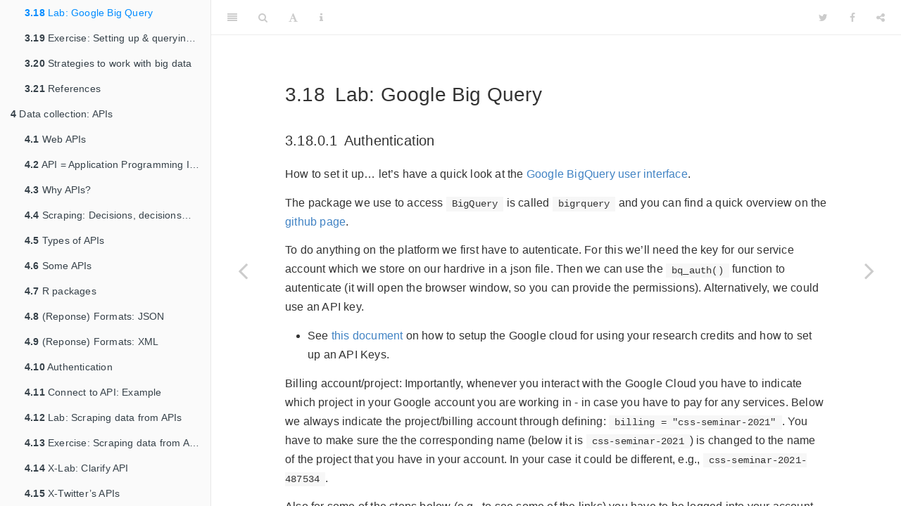

--- FILE ---
content_type: text/html; charset=utf-8
request_url: https://bookdown.org/paul/2021_computational_social_science/lab-google-big-query.html
body_size: 95524
content:
<!DOCTYPE html>
<html lang="" xml:lang="">
<head>

  <meta charset="utf-8" />
  <meta http-equiv="X-UA-Compatible" content="IE=edge" />
  <title>3.18 Lab: Google Big Query | Computational Social Science: Theory &amp; Application</title>
  <meta name="description" content="Script for the seminar ‘Big Data and Social Science’ at the University of Bern." />
  <meta name="generator" content="bookdown 0.22 and GitBook 2.6.7" />

  <meta property="og:title" content="3.18 Lab: Google Big Query | Computational Social Science: Theory &amp; Application" />
  <meta property="og:type" content="book" />
  
  
  <meta property="og:description" content="Script for the seminar ‘Big Data and Social Science’ at the University of Bern." />
  

  <meta name="twitter:card" content="summary" />
  <meta name="twitter:title" content="3.18 Lab: Google Big Query | Computational Social Science: Theory &amp; Application" />
  
  <meta name="twitter:description" content="Script for the seminar ‘Big Data and Social Science’ at the University of Bern." />
  

<meta name="author" content="Paul C. Bauer" />



  <meta name="viewport" content="width=device-width, initial-scale=1" />
  <meta name="apple-mobile-web-app-capable" content="yes" />
  <meta name="apple-mobile-web-app-status-bar-style" content="black" />
  
  
<link rel="prev" href="lab-skip-setting-up-gcp-research-credits.html"/>
<link rel="next" href="exercise-setting-up-querying-google-bigquery.html"/>
<script src="libs/jquery-2.2.3/jquery.min.js"></script>
<link href="libs/gitbook-2.6.7/css/style.css" rel="stylesheet" />
<link href="libs/gitbook-2.6.7/css/plugin-table.css" rel="stylesheet" />
<link href="libs/gitbook-2.6.7/css/plugin-bookdown.css" rel="stylesheet" />
<link href="libs/gitbook-2.6.7/css/plugin-highlight.css" rel="stylesheet" />
<link href="libs/gitbook-2.6.7/css/plugin-search.css" rel="stylesheet" />
<link href="libs/gitbook-2.6.7/css/plugin-fontsettings.css" rel="stylesheet" />
<link href="libs/gitbook-2.6.7/css/plugin-clipboard.css" rel="stylesheet" />









<link href="libs/anchor-sections-1.0.1/anchor-sections.css" rel="stylesheet" />
<script src="libs/anchor-sections-1.0.1/anchor-sections.js"></script>
<script src="libs/htmlwidgets-1.5.3/htmlwidgets.js"></script>
<script src="libs/plotly-binding-4.9.3/plotly.js"></script>
<script src="libs/typedarray-0.1/typedarray.min.js"></script>
<link href="libs/crosstalk-1.1.0.1/css/crosstalk.css" rel="stylesheet" />
<script src="libs/crosstalk-1.1.0.1/js/crosstalk.min.js"></script>
<link href="libs/plotly-htmlwidgets-css-1.57.1/plotly-htmlwidgets.css" rel="stylesheet" />
<script src="libs/plotly-main-1.57.1/plotly-latest.min.js"></script>
<script src="libs/kePrint-0.0.1/kePrint.js"></script>
<link href="libs/lightable-0.0.1/lightable.css" rel="stylesheet" />


<style type="text/css">
a.sourceLine { display: inline-block; line-height: 1.25; }
a.sourceLine { pointer-events: none; color: inherit; text-decoration: inherit; }
a.sourceLine:empty { height: 1.2em; }
.sourceCode { overflow: visible; }
code.sourceCode { white-space: pre; position: relative; }
pre.sourceCode { margin: 0; }
@media screen {
div.sourceCode { overflow: auto; }
}
@media print {
code.sourceCode { white-space: pre-wrap; }
a.sourceLine { text-indent: -1em; padding-left: 1em; }
}
pre.numberSource a.sourceLine
  { position: relative; left: -4em; }
pre.numberSource a.sourceLine::before
  { content: attr(title);
    position: relative; left: -1em; text-align: right; vertical-align: baseline;
    border: none; pointer-events: all; display: inline-block;
    -webkit-touch-callout: none; -webkit-user-select: none;
    -khtml-user-select: none; -moz-user-select: none;
    -ms-user-select: none; user-select: none;
    padding: 0 4px; width: 4em;
    color: #aaaaaa;
  }
pre.numberSource { margin-left: 3em; border-left: 1px solid #aaaaaa;  padding-left: 4px; }
div.sourceCode
  {  }
@media screen {
a.sourceLine::before { text-decoration: underline; }
}
code span.al { color: #ff0000; font-weight: bold; } /* Alert */
code span.an { color: #60a0b0; font-weight: bold; font-style: italic; } /* Annotation */
code span.at { color: #7d9029; } /* Attribute */
code span.bn { color: #40a070; } /* BaseN */
code span.bu { } /* BuiltIn */
code span.cf { color: #007020; font-weight: bold; } /* ControlFlow */
code span.ch { color: #4070a0; } /* Char */
code span.cn { color: #880000; } /* Constant */
code span.co { color: #60a0b0; font-style: italic; } /* Comment */
code span.cv { color: #60a0b0; font-weight: bold; font-style: italic; } /* CommentVar */
code span.do { color: #ba2121; font-style: italic; } /* Documentation */
code span.dt { color: #902000; } /* DataType */
code span.dv { color: #40a070; } /* DecVal */
code span.er { color: #ff0000; font-weight: bold; } /* Error */
code span.ex { } /* Extension */
code span.fl { color: #40a070; } /* Float */
code span.fu { color: #06287e; } /* Function */
code span.im { } /* Import */
code span.in { color: #60a0b0; font-weight: bold; font-style: italic; } /* Information */
code span.kw { color: #007020; font-weight: bold; } /* Keyword */
code span.op { color: #666666; } /* Operator */
code span.ot { color: #007020; } /* Other */
code span.pp { color: #bc7a00; } /* Preprocessor */
code span.sc { color: #4070a0; } /* SpecialChar */
code span.ss { color: #bb6688; } /* SpecialString */
code span.st { color: #4070a0; } /* String */
code span.va { color: #19177c; } /* Variable */
code span.vs { color: #4070a0; } /* VerbatimString */
code span.wa { color: #60a0b0; font-weight: bold; font-style: italic; } /* Warning */
</style>


<link rel="stylesheet" href="style.css" type="text/css" />
</head>

<body>



  <div class="book without-animation with-summary font-size-2 font-family-1" data-basepath=".">

    <div class="book-summary">
      <nav role="navigation">

<ul class="summary">
<li class="chapter" data-level="" data-path="index.html"><a href="index.html"><i class="fa fa-check"></i>Preface</a></li>
<li class="chapter" data-level="1" data-path="introduction.html"><a href="introduction.html"><i class="fa fa-check"></i><b>1</b> Introduction</a><ul>
<li class="chapter" data-level="1.1" data-path="material.html"><a href="material.html"><i class="fa fa-check"></i><b>1.1</b> Script &amp; Material</a></li>
<li class="chapter" data-level="1.2" data-path="about-me.html"><a href="about-me.html"><i class="fa fa-check"></i><b>1.2</b> About me</a></li>
<li class="chapter" data-level="1.3" data-path="who-are-you.html"><a href="who-are-you.html"><i class="fa fa-check"></i><b>1.3</b> Who are you?</a></li>
<li class="chapter" data-level="1.4" data-path="content-objectives.html"><a href="content-objectives.html"><i class="fa fa-check"></i><b>1.4</b> Content &amp; Objectives</a></li>
<li class="chapter" data-level="1.5" data-path="overview-of-some-readings.html"><a href="overview-of-some-readings.html"><i class="fa fa-check"></i><b>1.5</b> Overview of some readings</a></li>
<li class="chapter" data-level="1.6" data-path="tools-and-software-we-use.html"><a href="tools-and-software-we-use.html"><i class="fa fa-check"></i><b>1.6</b> Tools and software we use</a><ul>
<li class="chapter" data-level="1.6.1" data-path="tools-and-software-we-use.html"><a href="tools-and-software-we-use.html#r-why-use-it"><i class="fa fa-check"></i><b>1.6.1</b> R: Why use it?</a></li>
<li class="chapter" data-level="1.6.2" data-path="tools-and-software-we-use.html"><a href="tools-and-software-we-use.html#r-wherehow-to-study"><i class="fa fa-check"></i><b>1.6.2</b> R: Where/how to study?</a></li>
<li class="chapter" data-level="1.6.3" data-path="tools-and-software-we-use.html"><a href="tools-and-software-we-use.html#r-installation-and-setup"><i class="fa fa-check"></i><b>1.6.3</b> R: Installation and setup</a></li>
<li class="chapter" data-level="1.6.4" data-path="tools-and-software-we-use.html"><a href="tools-and-software-we-use.html#datacamp"><i class="fa fa-check"></i><b>1.6.4</b> Datacamp</a></li>
<li class="chapter" data-level="1.6.5" data-path="tools-and-software-we-use.html"><a href="tools-and-software-we-use.html#google-cloud"><i class="fa fa-check"></i><b>1.6.5</b> Google Cloud</a></li>
</ul></li>
<li class="chapter" data-level="1.7" data-path="descriptive-inference-causal-inference-prediction.html"><a href="descriptive-inference-causal-inference-prediction.html"><i class="fa fa-check"></i><b>1.7</b> Descriptive inference, causal inference &amp; prediction</a><ul>
<li class="chapter" data-level="1.7.1" data-path="descriptive-inference-causal-inference-prediction.html"><a href="descriptive-inference-causal-inference-prediction.html#descriptive-questions"><i class="fa fa-check"></i><b>1.7.1</b> Descriptive questions</a></li>
<li class="chapter" data-level="1.7.2" data-path="descriptive-inference-causal-inference-prediction.html"><a href="descriptive-inference-causal-inference-prediction.html#causal-questions"><i class="fa fa-check"></i><b>1.7.2</b> Causal questions</a></li>
<li class="chapter" data-level="1.7.3" data-path="descriptive-inference-causal-inference-prediction.html"><a href="descriptive-inference-causal-inference-prediction.html#prediction"><i class="fa fa-check"></i><b>1.7.3</b> Prediction</a></li>
</ul></li>
<li class="chapter" data-level="1.8" data-path="the-digital-revolution.html"><a href="the-digital-revolution.html"><i class="fa fa-check"></i><b>1.8</b> The digital revolution</a></li>
<li class="chapter" data-level="1.9" data-path="how-does-the-internet-work-access.html"><a href="how-does-the-internet-work-access.html"><i class="fa fa-check"></i><b>1.9</b> How does the internet work? (+ access)</a></li>
<li class="chapter" data-level="1.10" data-path="technology-adoption-united-states.html"><a href="technology-adoption-united-states.html"><i class="fa fa-check"></i><b>1.10</b> Technology adoption: United States</a></li>
<li class="chapter" data-level="1.11" data-path="platform-usage-1-social-media-adoption.html"><a href="platform-usage-1-social-media-adoption.html"><i class="fa fa-check"></i><b>1.11</b> Platform usage (1): Social Media Adoption</a></li>
<li class="chapter" data-level="1.12" data-path="platform-usage-2-social-media-adoption-barchart.html"><a href="platform-usage-2-social-media-adoption-barchart.html"><i class="fa fa-check"></i><b>1.12</b> Platform usage (2): Social Media Adoption (Barchart)</a></li>
<li class="chapter" data-level="1.13" data-path="platform-usage-3-social-networking-young.html"><a href="platform-usage-3-social-networking-young.html"><i class="fa fa-check"></i><b>1.13</b> Platform usage (3): Social Networking Young</a></li>
<li class="chapter" data-level="1.14" data-path="platform-usage-4-daily-hours-digital-media.html"><a href="platform-usage-4-daily-hours-digital-media.html"><i class="fa fa-check"></i><b>1.14</b> Platform usage (4): Daily hours digital media</a></li>
<li class="chapter" data-level="1.15" data-path="what-is-computational-social-science-css.html"><a href="what-is-computational-social-science-css.html"><i class="fa fa-check"></i><b>1.15</b> What is Computational Social science (CSS)?</a></li>
<li class="chapter" data-level="1.16" data-path="css-challenges-for-social-scientists.html"><a href="css-challenges-for-social-scientists.html"><i class="fa fa-check"></i><b>1.16</b> CSS: Challenges for Social Scientists</a></li>
<li class="chapter" data-level="1.17" data-path="exercise-what-data-can-reveal-about-you.html"><a href="exercise-what-data-can-reveal-about-you.html"><i class="fa fa-check"></i><b>1.17</b> Exercise: What data can reveal about you…</a></li>
<li class="chapter" data-level="1.18" data-path="exercise-documentaries-by-deutsche-welle.html"><a href="exercise-documentaries-by-deutsche-welle.html"><i class="fa fa-check"></i><b>1.18</b> Exercise: Documentaries by Deutsche Welle</a></li>
<li class="chapter" data-level="1.19" data-path="x-exercise-farecast-and-google-flu.html"><a href="x-exercise-farecast-and-google-flu.html"><i class="fa fa-check"></i><b>1.19</b> X-Exercise: Farecast and Google Flu</a></li>
<li class="chapter" data-level="1.20" data-path="notthedata.html"><a href="notthedata.html"><i class="fa fa-check"></i><b>1.20</b> X-Exercise: Big Data is not about the data</a></li>
<li class="chapter" data-level="1.21" data-path="x-exercise-download-your-data.html"><a href="x-exercise-download-your-data.html"><i class="fa fa-check"></i><b>1.21</b> X-Exercise: Download your data!</a></li>
<li class="chapter" data-level="1.22" data-path="presentations-example-barbera-2015.html"><a href="presentations-example-barbera-2015.html"><i class="fa fa-check"></i><b>1.22</b> Presentations: Example Barbera (2015)</a></li>
<li class="chapter" data-level="1.23" data-path="goodpractices.html"><a href="goodpractices.html"><i class="fa fa-check"></i><b>1.23</b> Good practices in data analysis (X)</a><ul>
<li class="chapter" data-level="1.23.1" data-path="goodpractices.html"><a href="goodpractices.html#reproducibility-replicability"><i class="fa fa-check"></i><b>1.23.1</b> Reproducibility &amp; Replicability</a></li>
<li class="chapter" data-level="1.23.2" data-path="goodpractices.html"><a href="goodpractices.html#reproducibility-replicability-1"><i class="fa fa-check"></i><b>1.23.2</b> Reproducibility &amp; Replicability</a></li>
<li class="chapter" data-level="1.23.3" data-path="goodpractices.html"><a href="goodpractices.html#why-reproducability"><i class="fa fa-check"></i><b>1.23.3</b> Why reproducability?</a></li>
<li class="chapter" data-level="1.23.4" data-path="goodpractices.html"><a href="goodpractices.html#reproducability-my-current-approach"><i class="fa fa-check"></i><b>1.23.4</b> Reproducability: My current approach</a></li>
<li class="chapter" data-level="1.23.5" data-path="goodpractices.html"><a href="goodpractices.html#reproducability-in-practice"><i class="fa fa-check"></i><b>1.23.5</b> Reproducability in practice</a></li>
</ul></li>
<li class="chapter" data-level="1.24" data-path="references.html"><a href="references.html"><i class="fa fa-check"></i><b>1.24</b> References</a></li>
</ul></li>
<li class="chapter" data-level="2" data-path="big-data-new-data-sources-1.html"><a href="big-data-new-data-sources-1.html"><i class="fa fa-check"></i><b>2</b> Big data &amp; new data sources (1)</a><ul>
<li class="chapter" data-level="2.1" data-path="for-a-starter.html"><a href="for-a-starter.html"><i class="fa fa-check"></i><b>2.1</b> For a starter</a></li>
<li class="chapter" data-level="2.2" data-path="what-is-big-data.html"><a href="what-is-big-data.html"><i class="fa fa-check"></i><b>2.2</b> What is Big Data?</a></li>
<li class="chapter" data-level="2.3" data-path="big-data-quotes-for-a-start.html"><a href="big-data-quotes-for-a-start.html"><i class="fa fa-check"></i><b>2.3</b> Big data: Quotes for a start</a></li>
<li class="chapter" data-level="2.4" data-path="big-data-definitions.html"><a href="big-data-definitions.html"><i class="fa fa-check"></i><b>2.4</b> Big data: Definitions</a></li>
<li class="chapter" data-level="2.5" data-path="big-data-the-vs.html"><a href="big-data-the-vs.html"><i class="fa fa-check"></i><b>2.5</b> Big data: The Vs</a></li>
<li class="chapter" data-level="2.6" data-path="big-data-analog-age-vs-digital-age-1.html"><a href="big-data-analog-age-vs-digital-age-1.html"><i class="fa fa-check"></i><b>2.6</b> Big data: Analog age vs. digital age (1)</a></li>
<li class="chapter" data-level="2.7" data-path="big-data-analog-age-vs-digital-age-2.html"><a href="big-data-analog-age-vs-digital-age-2.html"><i class="fa fa-check"></i><b>2.7</b> Big data: Analog age vs. digital age (2)</a></li>
<li class="chapter" data-level="2.8" data-path="big-data-repurposing.html"><a href="big-data-repurposing.html"><i class="fa fa-check"></i><b>2.8</b> Big data: Repurposing</a></li>
<li class="chapter" data-level="2.9" data-path="presentations.html"><a href="presentations.html"><i class="fa fa-check"></i><b>2.9</b> Presentations</a></li>
<li class="chapter" data-level="2.10" data-path="exercise-ten-common-characteristics-of-big-data-salganik-2017.html"><a href="exercise-ten-common-characteristics-of-big-data-salganik-2017.html"><i class="fa fa-check"></i><b>2.10</b> Exercise: Ten common characteristics of big data (Salganik 2017)</a></li>
<li class="chapter" data-level="2.11" data-path="new-forms-of-data-overview.html"><a href="new-forms-of-data-overview.html"><i class="fa fa-check"></i><b>2.11</b> New forms of data: Overview</a></li>
<li class="chapter" data-level="2.12" data-path="where-can-we-find-big-data-sources-data.html"><a href="where-can-we-find-big-data-sources-data.html"><i class="fa fa-check"></i><b>2.12</b> Where can we find big data sources data?</a></li>
<li class="chapter" data-level="2.13" data-path="references-1.html"><a href="references-1.html"><i class="fa fa-check"></i><b>2.13</b> References</a></li>
</ul></li>
<li class="chapter" data-level="3" data-path="big-data-new-data-sources-2.html"><a href="big-data-new-data-sources-2.html"><i class="fa fa-check"></i><b>3</b> Big data &amp; new data sources (2)</a><ul>
<li class="chapter" data-level="3.1" data-path="presentations-1.html"><a href="presentations-1.html"><i class="fa fa-check"></i><b>3.1</b> Presentations</a></li>
<li class="chapter" data-level="3.2" data-path="example-salience-of-issues.html"><a href="example-salience-of-issues.html"><i class="fa fa-check"></i><b>3.2</b> Example: Salience of issues</a></li>
<li class="chapter" data-level="3.3" data-path="google-trends-caveats.html"><a href="google-trends-caveats.html"><i class="fa fa-check"></i><b>3.3</b> Google trends: Caveats</a></li>
<li class="chapter" data-level="3.4" data-path="data-security-ethics-1-what-might-happen.html"><a href="data-security-ethics-1-what-might-happen.html"><i class="fa fa-check"></i><b>3.4</b> Data security &amp; ethics (1): What might happen?</a></li>
<li class="chapter" data-level="3.5" data-path="data-security-ethics-2-yes.html"><a href="data-security-ethics-2-yes.html"><i class="fa fa-check"></i><b>3.5</b> Data security &amp; ethics (2): Yes…</a></li>
<li class="chapter" data-level="3.6" data-path="data-security-ethics-3-protection.html"><a href="data-security-ethics-3-protection.html"><i class="fa fa-check"></i><b>3.6</b> Data security &amp; ethics (3): Protection</a></li>
<li class="chapter" data-level="3.7" data-path="data-size-dimensions-creation.html"><a href="data-size-dimensions-creation.html"><i class="fa fa-check"></i><b>3.7</b> Data: Size &amp; dimensions &amp; creation</a></li>
<li class="chapter" data-level="3.8" data-path="data-how-is-it-stored.html"><a href="data-how-is-it-stored.html"><i class="fa fa-check"></i><b>3.8</b> Data: How is it stored?</a></li>
<li class="chapter" data-level="3.9" data-path="data-databases.html"><a href="data-databases.html"><i class="fa fa-check"></i><b>3.9</b> Data &amp; Databases</a></li>
<li class="chapter" data-level="3.10" data-path="r-database-packages.html"><a href="r-database-packages.html"><i class="fa fa-check"></i><b>3.10</b> R Database Packages</a></li>
<li class="chapter" data-level="3.11" data-path="sql-intro.html"><a href="sql-intro.html"><i class="fa fa-check"></i><b>3.11</b> SQL: Intro</a></li>
<li class="chapter" data-level="3.12" data-path="sql-components-of-a-query.html"><a href="sql-components-of-a-query.html"><i class="fa fa-check"></i><b>3.12</b> SQL: Components of a query</a></li>
<li class="chapter" data-level="3.13" data-path="lab-working-with-a-sql-database.html"><a href="lab-working-with-a-sql-database.html"><i class="fa fa-check"></i><b>3.13</b> Lab: Working with a SQL database</a><ul>
<li class="chapter" data-level="3.13.1" data-path="lab-working-with-a-sql-database.html"><a href="lab-working-with-a-sql-database.html#creating-an-sql-database"><i class="fa fa-check"></i><b>3.13.1</b> Creating an SQL database</a></li>
<li class="chapter" data-level="3.13.2" data-path="lab-working-with-a-sql-database.html"><a href="lab-working-with-a-sql-database.html#querying-an-sql-database"><i class="fa fa-check"></i><b>3.13.2</b> Querying an SQL database</a></li>
<li class="chapter" data-level="3.13.3" data-path="lab-working-with-a-sql-database.html"><a href="lab-working-with-a-sql-database.html#querying-multiple-sql-tables"><i class="fa fa-check"></i><b>3.13.3</b> Querying multiple SQL tables</a></li>
<li class="chapter" data-level="3.13.4" data-path="lab-working-with-a-sql-database.html"><a href="lab-working-with-a-sql-database.html#grouping-and-aggregating"><i class="fa fa-check"></i><b>3.13.4</b> Grouping and aggregating</a></li>
</ul></li>
<li class="chapter" data-level="3.14" data-path="exercise-sql-database.html"><a href="exercise-sql-database.html"><i class="fa fa-check"></i><b>3.14</b> Exercise: SQL database</a></li>
<li class="chapter" data-level="3.15" data-path="sql-at-scale-strategy.html"><a href="sql-at-scale-strategy.html"><i class="fa fa-check"></i><b>3.15</b> SQL at scale: Strategy</a></li>
<li class="chapter" data-level="3.16" data-path="sql-at-scale-google-bigquery.html"><a href="sql-at-scale-google-bigquery.html"><i class="fa fa-check"></i><b>3.16</b> SQL at scale: Google BigQuery</a></li>
<li class="chapter" data-level="3.17" data-path="lab-skip-setting-up-gcp-research-credits.html"><a href="lab-skip-setting-up-gcp-research-credits.html"><i class="fa fa-check"></i><b>3.17</b> Lab (Skip!): Setting up GCP research credits</a><ul>
<li class="chapter" data-level="3.17.1" data-path="lab-skip-setting-up-gcp-research-credits.html"><a href="lab-skip-setting-up-gcp-research-credits.html#google-translation-api"><i class="fa fa-check"></i><b>3.17.1</b> Google Translation API</a></li>
</ul></li>
<li class="chapter" data-level="3.18" data-path="lab-google-big-query.html"><a href="lab-google-big-query.html"><i class="fa fa-check"></i><b>3.18</b> Lab: Google Big Query</a></li>
<li class="chapter" data-level="3.19" data-path="exercise-setting-up-querying-google-bigquery.html"><a href="exercise-setting-up-querying-google-bigquery.html"><i class="fa fa-check"></i><b>3.19</b> Exercise: Setting up &amp; querying Google BigQuery</a></li>
<li class="chapter" data-level="3.20" data-path="strategies-to-work-with-big-data.html"><a href="strategies-to-work-with-big-data.html"><i class="fa fa-check"></i><b>3.20</b> Strategies to work with big data</a></li>
<li class="chapter" data-level="3.21" data-path="references-2.html"><a href="references-2.html"><i class="fa fa-check"></i><b>3.21</b> References</a></li>
</ul></li>
<li class="chapter" data-level="4" data-path="data-collection-apis.html"><a href="data-collection-apis.html"><i class="fa fa-check"></i><b>4</b> Data collection: APIs</a><ul>
<li class="chapter" data-level="4.1" data-path="web-apis.html"><a href="web-apis.html"><i class="fa fa-check"></i><b>4.1</b> Web APIs</a></li>
<li class="chapter" data-level="4.2" data-path="api-application-programming-interface.html"><a href="api-application-programming-interface.html"><i class="fa fa-check"></i><b>4.2</b> API = Application Programming Interface</a></li>
<li class="chapter" data-level="4.3" data-path="why-apis.html"><a href="why-apis.html"><i class="fa fa-check"></i><b>4.3</b> Why APIs?</a></li>
<li class="chapter" data-level="4.4" data-path="scraping-decisions-decisions.html"><a href="scraping-decisions-decisions.html"><i class="fa fa-check"></i><b>4.4</b> Scraping: Decisions, decisions…</a></li>
<li class="chapter" data-level="4.5" data-path="types-of-apis.html"><a href="types-of-apis.html"><i class="fa fa-check"></i><b>4.5</b> Types of APIs</a></li>
<li class="chapter" data-level="4.6" data-path="some-apis.html"><a href="some-apis.html"><i class="fa fa-check"></i><b>4.6</b> Some APIs</a></li>
<li class="chapter" data-level="4.7" data-path="r-packages.html"><a href="r-packages.html"><i class="fa fa-check"></i><b>4.7</b> R packages</a></li>
<li class="chapter" data-level="4.8" data-path="reponse-formats-json.html"><a href="reponse-formats-json.html"><i class="fa fa-check"></i><b>4.8</b> (Reponse) Formats: JSON</a></li>
<li class="chapter" data-level="4.9" data-path="reponse-formats-xml.html"><a href="reponse-formats-xml.html"><i class="fa fa-check"></i><b>4.9</b> (Reponse) Formats: XML</a></li>
<li class="chapter" data-level="4.10" data-path="authentication-1.html"><a href="authentication-1.html"><i class="fa fa-check"></i><b>4.10</b> Authentication</a></li>
<li class="chapter" data-level="4.11" data-path="connect-to-api-example.html"><a href="connect-to-api-example.html"><i class="fa fa-check"></i><b>4.11</b> Connect to API: Example</a></li>
<li class="chapter" data-level="4.12" data-path="lab-scraping-data-from-apis.html"><a href="lab-scraping-data-from-apis.html"><i class="fa fa-check"></i><b>4.12</b> Lab: Scraping data from APIs</a></li>
<li class="chapter" data-level="4.13" data-path="exercise-scraping-data-from-apis.html"><a href="exercise-scraping-data-from-apis.html"><i class="fa fa-check"></i><b>4.13</b> Exercise: Scraping data from APIs</a><ul>
<li class="chapter" data-level="4.13.1" data-path="exercise-scraping-data-from-apis.html"><a href="exercise-scraping-data-from-apis.html#homework-apis-for-social-scientists"><i class="fa fa-check"></i><b>4.13.1</b> Homework: APIs for social scientists</a></li>
</ul></li>
<li class="chapter" data-level="4.14" data-path="x-lab-clarify-api.html"><a href="x-lab-clarify-api.html"><i class="fa fa-check"></i><b>4.14</b> X-Lab: Clarify API</a></li>
<li class="chapter" data-level="4.15" data-path="x-twitters-apis.html"><a href="x-twitters-apis.html"><i class="fa fa-check"></i><b>4.15</b> X-Twitter’s APIs</a></li>
<li class="chapter" data-level="4.16" data-path="x-lab-twitters-streaming-api.html"><a href="x-lab-twitters-streaming-api.html"><i class="fa fa-check"></i><b>4.16</b> X-Lab: Twitter’s streaming API</a><ul>
<li class="chapter" data-level="4.16.1" data-path="x-lab-twitters-streaming-api.html"><a href="x-lab-twitters-streaming-api.html#authenticating"><i class="fa fa-check"></i><b>4.16.1</b> Authenticating</a></li>
<li class="chapter" data-level="4.16.2" data-path="x-lab-twitters-streaming-api.html"><a href="x-lab-twitters-streaming-api.html#collecting-data-from-twitters-streaming-api"><i class="fa fa-check"></i><b>4.16.2</b> Collecting data from Twitter’s Streaming API</a></li>
</ul></li>
<li class="chapter" data-level="4.17" data-path="x-exercise-twitters-streaming-api.html"><a href="x-exercise-twitters-streaming-api.html"><i class="fa fa-check"></i><b>4.17</b> X-Exercise: Twitter’s streaming API</a></li>
<li class="chapter" data-level="4.18" data-path="x-lab-twitters-rest-api.html"><a href="x-lab-twitters-rest-api.html"><i class="fa fa-check"></i><b>4.18</b> X-Lab: Twitter’s REST API</a><ul>
<li class="chapter" data-level="4.18.1" data-path="x-lab-twitters-rest-api.html"><a href="x-lab-twitters-rest-api.html#searching-recent-tweets"><i class="fa fa-check"></i><b>4.18.1</b> Searching recent tweets</a></li>
<li class="chapter" data-level="4.18.2" data-path="x-lab-twitters-rest-api.html"><a href="x-lab-twitters-rest-api.html#extracting-users-profile-information"><i class="fa fa-check"></i><b>4.18.2</b> Extracting users’ profile information</a></li>
<li class="chapter" data-level="4.18.3" data-path="x-lab-twitters-rest-api.html"><a href="x-lab-twitters-rest-api.html#building-friend-and-follower-networks"><i class="fa fa-check"></i><b>4.18.3</b> Building friend and follower networks</a></li>
<li class="chapter" data-level="4.18.4" data-path="x-lab-twitters-rest-api.html"><a href="x-lab-twitters-rest-api.html#estimating-ideology-based-on-twitter-networks"><i class="fa fa-check"></i><b>4.18.4</b> Estimating ideology based on Twitter networks</a></li>
<li class="chapter" data-level="4.18.5" data-path="x-lab-twitters-rest-api.html"><a href="x-lab-twitters-rest-api.html#other-types-of-data"><i class="fa fa-check"></i><b>4.18.5</b> Other types of data</a></li>
</ul></li>
<li class="chapter" data-level="4.19" data-path="x-exercise-twitters-rest-api.html"><a href="x-exercise-twitters-rest-api.html"><i class="fa fa-check"></i><b>4.19</b> X-Exercise: Twitter’s REST API</a></li>
</ul></li>
<li class="chapter" data-level="5" data-path="data-collection-web-screen-scraping.html"><a href="data-collection-web-screen-scraping.html"><i class="fa fa-check"></i><b>5</b> Data collection: Web (screen) scraping</a><ul>
<li class="chapter" data-level="5.1" data-path="web-scraping-basics.html"><a href="web-scraping-basics.html"><i class="fa fa-check"></i><b>5.1</b> Web scraping: Basics</a><ul>
<li class="chapter" data-level="5.1.1" data-path="web-scraping-basics.html"><a href="web-scraping-basics.html#scraping-data-from-websites-why"><i class="fa fa-check"></i><b>5.1.1</b> Scraping data from websites: Why?</a></li>
<li class="chapter" data-level="5.1.2" data-path="web-scraping-basics.html"><a href="web-scraping-basics.html#scraping-the-web-two-approaches"><i class="fa fa-check"></i><b>5.1.2</b> Scraping the web: two approaches</a></li>
<li class="chapter" data-level="5.1.3" data-path="web-scraping-basics.html"><a href="web-scraping-basics.html#the-rules-of-the-game"><i class="fa fa-check"></i><b>5.1.3</b> The rules of the game</a></li>
<li class="chapter" data-level="5.1.4" data-path="web-scraping-basics.html"><a href="web-scraping-basics.html#the-art-of-web-scraping"><i class="fa fa-check"></i><b>5.1.4</b> The art of web scraping</a></li>
</ul></li>
<li class="chapter" data-level="5.2" data-path="screen-web-scraping.html"><a href="screen-web-scraping.html"><i class="fa fa-check"></i><b>5.2</b> Screen (Web) scraping</a><ul>
<li class="chapter" data-level="5.2.1" data-path="screen-web-scraping.html"><a href="screen-web-scraping.html#scenarios"><i class="fa fa-check"></i><b>5.2.1</b> Scenarios</a></li>
<li class="chapter" data-level="5.2.2" data-path="screen-web-scraping.html"><a href="screen-web-scraping.html#html-a-primer"><i class="fa fa-check"></i><b>5.2.2</b> HTML: a primer</a></li>
<li class="chapter" data-level="5.2.3" data-path="screen-web-scraping.html"><a href="screen-web-scraping.html#html-a-primer-1"><i class="fa fa-check"></i><b>5.2.3</b> HTML: a primer</a></li>
<li class="chapter" data-level="5.2.4" data-path="screen-web-scraping.html"><a href="screen-web-scraping.html#beyond-html"><i class="fa fa-check"></i><b>5.2.4</b> Beyond HTML</a></li>
<li class="chapter" data-level="5.2.5" data-path="screen-web-scraping.html"><a href="screen-web-scraping.html#parsing-html-code"><i class="fa fa-check"></i><b>5.2.5</b> Parsing HTML code</a></li>
</ul></li>
<li class="chapter" data-level="5.3" data-path="lab-scraping-tables.html"><a href="lab-scraping-tables.html"><i class="fa fa-check"></i><b>5.3</b> Lab: Scraping tables</a></li>
<li class="chapter" data-level="5.4" data-path="exercise-scraping-tables.html"><a href="exercise-scraping-tables.html"><i class="fa fa-check"></i><b>5.4</b> Exercise: Scraping tables</a></li>
<li class="chapter" data-level="5.5" data-path="lab-scraping-more-tables.html"><a href="lab-scraping-more-tables.html"><i class="fa fa-check"></i><b>5.5</b> Lab: Scraping (more) tables</a></li>
<li class="chapter" data-level="5.6" data-path="exercise-scraping-more-tables.html"><a href="exercise-scraping-more-tables.html"><i class="fa fa-check"></i><b>5.6</b> Exercise: Scraping (more) tables</a></li>
<li class="chapter" data-level="5.7" data-path="lab-scraping-unstructured-data.html"><a href="lab-scraping-unstructured-data.html"><i class="fa fa-check"></i><b>5.7</b> Lab: Scraping unstructured data</a></li>
<li class="chapter" data-level="5.8" data-path="exercise-scraping-unstructured-data.html"><a href="exercise-scraping-unstructured-data.html"><i class="fa fa-check"></i><b>5.8</b> Exercise: Scraping unstructured data</a></li>
<li class="chapter" data-level="5.9" data-path="scrape-dynamic-webpages-selenium.html"><a href="scrape-dynamic-webpages-selenium.html"><i class="fa fa-check"></i><b>5.9</b> Scrape dynamic webpages: Selenium</a></li>
<li class="chapter" data-level="5.10" data-path="lab-scraping-web-data-behind-web-forms.html"><a href="lab-scraping-web-data-behind-web-forms.html"><i class="fa fa-check"></i><b>5.10</b> Lab: Scraping web data behind web forms</a><ul>
<li class="chapter" data-level="5.10.1" data-path="lab-scraping-web-data-behind-web-forms.html"><a href="lab-scraping-web-data-behind-web-forms.html#using-rselenium"><i class="fa fa-check"></i><b>5.10.1</b> Using RSelenium</a></li>
</ul></li>
<li class="chapter" data-level="5.11" data-path="rss-scraping-newspaper-websites.html"><a href="rss-scraping-newspaper-websites.html"><i class="fa fa-check"></i><b>5.11</b> RSS: Scraping newspaper websites</a></li>
<li class="chapter" data-level="5.12" data-path="lab-scraping-newspaper-website.html"><a href="lab-scraping-newspaper-website.html"><i class="fa fa-check"></i><b>5.12</b> Lab: Scraping newspaper website</a></li>
</ul></li>
<li class="chapter" data-level="6" data-path="machine-learning-introduction.html"><a href="machine-learning-introduction.html"><i class="fa fa-check"></i><b>6</b> Machine learning: Introduction</a><ul>
<li class="chapter" data-level="6.1" data-path="classical-statistics-vs-machine-learning.html"><a href="classical-statistics-vs-machine-learning.html"><i class="fa fa-check"></i><b>6.1</b> Classical statistics vs. machine learning</a></li>
<li class="chapter" data-level="6.2" data-path="machine-learning-as-programming-paradigm.html"><a href="machine-learning-as-programming-paradigm.html"><i class="fa fa-check"></i><b>6.2</b> Machine learning as programming paradigm</a></li>
<li class="chapter" data-level="6.3" data-path="terminological-differences-1.html"><a href="terminological-differences-1.html"><i class="fa fa-check"></i><b>6.3</b> Terminological differences (1)</a></li>
<li class="chapter" data-level="6.4" data-path="terminological-differences-2.html"><a href="terminological-differences-2.html"><i class="fa fa-check"></i><b>6.4</b> Terminological differences (2)</a></li>
<li class="chapter" data-level="6.5" data-path="meanmodel.html"><a href="meanmodel.html"><i class="fa fa-check"></i><b>6.5</b> Prediction: Mean</a></li>
<li class="chapter" data-level="6.6" data-path="prediction-linear-model-equation-1.html"><a href="prediction-linear-model-equation-1.html"><i class="fa fa-check"></i><b>6.6</b> Prediction: Linear model (Equation) (1)</a></li>
<li class="chapter" data-level="6.7" data-path="prediction-linear-model-equation-2.html"><a href="prediction-linear-model-equation-2.html"><i class="fa fa-check"></i><b>6.7</b> Prediction: Linear model (Equation) (2)</a></li>
<li class="chapter" data-level="6.8" data-path="prediction-linear-model-visualization.html"><a href="prediction-linear-model-visualization.html"><i class="fa fa-check"></i><b>6.8</b> Prediction: Linear model (Visualization)</a></li>
<li class="chapter" data-level="6.9" data-path="estimate.html"><a href="estimate.html"><i class="fa fa-check"></i><b>6.9</b> Prediction: Linear model (Estimation)</a></li>
<li class="chapter" data-level="6.10" data-path="prediction-linear-model-prediction.html"><a href="prediction-linear-model-prediction.html"><i class="fa fa-check"></i><b>6.10</b> Prediction: Linear model (Prediction)</a></li>
<li class="chapter" data-level="6.11" data-path="exercise-whats-predicted.html"><a href="exercise-whats-predicted.html"><i class="fa fa-check"></i><b>6.11</b> Exercise: What’s predicted?</a></li>
<li class="chapter" data-level="6.12" data-path="exercise-discussion.html"><a href="exercise-discussion.html"><i class="fa fa-check"></i><b>6.12</b> Exercise: Discussion</a></li>
<li class="chapter" data-level="6.13" data-path="regression-vs-classification.html"><a href="regression-vs-classification.html"><i class="fa fa-check"></i><b>6.13</b> Regression vs. Classification</a></li>
<li class="chapter" data-level="6.14" data-path="overview-of-classification.html"><a href="overview-of-classification.html"><i class="fa fa-check"></i><b>6.14</b> Overview of Classification</a></li>
<li class="chapter" data-level="6.15" data-path="assessing-model-accuracy.html"><a href="assessing-model-accuracy.html"><i class="fa fa-check"></i><b>6.15</b> Assessing Model Accuracy</a></li>
<li class="chapter" data-level="6.16" data-path="the-logistic-model.html"><a href="the-logistic-model.html"><i class="fa fa-check"></i><b>6.16</b> The Logistic Model</a></li>
<li class="chapter" data-level="6.17" data-path="lr-in-r-predicting-recidvism-1.html"><a href="lr-in-r-predicting-recidvism-1.html"><i class="fa fa-check"></i><b>6.17</b> LR in R: Predicting Recidvism (1)</a></li>
<li class="chapter" data-level="6.18" data-path="lr-in-r-predicting-recidvism-2.html"><a href="lr-in-r-predicting-recidvism-2.html"><i class="fa fa-check"></i><b>6.18</b> LR in R: Predicting Recidvism (2)</a></li>
<li class="chapter" data-level="6.19" data-path="lr-in-r-predicting-recidvism-3.html"><a href="lr-in-r-predicting-recidvism-3.html"><i class="fa fa-check"></i><b>6.19</b> LR in R: Predicting Recidvism (3)</a></li>
<li class="chapter" data-level="6.20" data-path="lab-predicting-recidvism-classification.html"><a href="lab-predicting-recidvism-classification.html"><i class="fa fa-check"></i><b>6.20</b> Lab: Predicting recidvism (Classification)</a><ul>
<li class="chapter" data-level="6.20.1" data-path="lab-predicting-recidvism-classification.html"><a href="lab-predicting-recidvism-classification.html#inspecting-the-dataset"><i class="fa fa-check"></i><b>6.20.1</b> Inspecting the dataset</a></li>
<li class="chapter" data-level="6.20.2" data-path="lab-predicting-recidvism-classification.html"><a href="lab-predicting-recidvism-classification.html#splitting-the-datasets"><i class="fa fa-check"></i><b>6.20.2</b> Splitting the datasets</a></li>
<li class="chapter" data-level="6.20.3" data-path="lab-predicting-recidvism-classification.html"><a href="lab-predicting-recidvism-classification.html#comparing-the-scores-of-black-and-white-defendants"><i class="fa fa-check"></i><b>6.20.3</b> Comparing the scores of black and white defendants</a></li>
<li class="chapter" data-level="6.20.4" data-path="lab-predicting-recidvism-classification.html"><a href="lab-predicting-recidvism-classification.html#building-a-predictiv-model"><i class="fa fa-check"></i><b>6.20.4</b> Building a predictiv model</a></li>
<li class="chapter" data-level="6.20.5" data-path="lab-predicting-recidvism-classification.html"><a href="lab-predicting-recidvism-classification.html#predicting-values"><i class="fa fa-check"></i><b>6.20.5</b> Predicting values</a></li>
<li class="chapter" data-level="6.20.6" data-path="lab-predicting-recidvism-classification.html"><a href="lab-predicting-recidvism-classification.html#training-error-rate"><i class="fa fa-check"></i><b>6.20.6</b> Training error rate</a></li>
<li class="chapter" data-level="6.20.7" data-path="lab-predicting-recidvism-classification.html"><a href="lab-predicting-recidvism-classification.html#test-error-rate"><i class="fa fa-check"></i><b>6.20.7</b> Test error rate</a></li>
<li class="chapter" data-level="6.20.8" data-path="lab-predicting-recidvism-classification.html"><a href="lab-predicting-recidvism-classification.html#comparison-to-compas-score"><i class="fa fa-check"></i><b>6.20.8</b> Comparison to COMPAS score</a></li>
<li class="chapter" data-level="6.20.9" data-path="lab-predicting-recidvism-classification.html"><a href="lab-predicting-recidvism-classification.html#model-comparisons"><i class="fa fa-check"></i><b>6.20.9</b> Model comparisons</a></li>
</ul></li>
<li class="chapter" data-level="6.21" data-path="exercise.html"><a href="exercise.html"><i class="fa fa-check"></i><b>6.21</b> Exercise</a></li>
<li class="chapter" data-level="6.22" data-path="resampling-methods-1.html"><a href="resampling-methods-1.html"><i class="fa fa-check"></i><b>6.22</b> Resampling methods (1)</a></li>
<li class="chapter" data-level="6.23" data-path="resampling-methods-2-cross-validation.html"><a href="resampling-methods-2-cross-validation.html"><i class="fa fa-check"></i><b>6.23</b> Resampling methods (2): Cross-validation</a></li>
<li class="chapter" data-level="6.24" data-path="resampling-methods-3-validation-set-approach.html"><a href="resampling-methods-3-validation-set-approach.html"><i class="fa fa-check"></i><b>6.24</b> Resampling methods (3): Validation set approach</a></li>
<li class="chapter" data-level="6.25" data-path="resampling-methods-3-leave-one-out-cross-validation-loocv.html"><a href="resampling-methods-3-leave-one-out-cross-validation-loocv.html"><i class="fa fa-check"></i><b>6.25</b> Resampling methods (3): Leave-one-out cross-validation (LOOCV)</a></li>
<li class="chapter" data-level="6.26" data-path="resampling-methods-4-leave-one-out-cross-validation-loocv.html"><a href="resampling-methods-4-leave-one-out-cross-validation-loocv.html"><i class="fa fa-check"></i><b>6.26</b> Resampling methods (4): Leave-one-out cross-validation (LOOCV)</a></li>
<li class="chapter" data-level="6.27" data-path="resampling-methods-5-k-fold-cross-validation.html"><a href="resampling-methods-5-k-fold-cross-validation.html"><i class="fa fa-check"></i><b>6.27</b> Resampling methods (5): k-Fold Cross-Validation</a></li>
<li class="chapter" data-level="6.28" data-path="exercise-resampling-methods.html"><a href="exercise-resampling-methods.html"><i class="fa fa-check"></i><b>6.28</b> Exercise: Resampling methods</a></li>
<li class="chapter" data-level="6.29" data-path="lab-resampling-cross-validation.html"><a href="lab-resampling-cross-validation.html"><i class="fa fa-check"></i><b>6.29</b> Lab: Resampling &amp; cross-validation</a><ul>
<li class="chapter" data-level="6.29.1" data-path="lab-resampling-cross-validation.html"><a href="lab-resampling-cross-validation.html#simple-sampling"><i class="fa fa-check"></i><b>6.29.1</b> Simple sampling</a></li>
<li class="chapter" data-level="6.29.2" data-path="lab-resampling-cross-validation.html"><a href="lab-resampling-cross-validation.html#validation-set-approach"><i class="fa fa-check"></i><b>6.29.2</b> Validation set approach</a></li>
<li class="chapter" data-level="6.29.3" data-path="lab-resampling-cross-validation.html"><a href="lab-resampling-cross-validation.html#leave-one-out-cross-validation-loocv"><i class="fa fa-check"></i><b>6.29.3</b> Leave-one-out cross-validation (LOOCV)</a></li>
<li class="chapter" data-level="6.29.4" data-path="lab-resampling-cross-validation.html"><a href="lab-resampling-cross-validation.html#k-fold-cross-validation"><i class="fa fa-check"></i><b>6.29.4</b> k-Fold Cross-Validation</a></li>
<li class="chapter" data-level="6.29.5" data-path="lab-resampling-cross-validation.html"><a href="lab-resampling-cross-validation.html#comparing-models"><i class="fa fa-check"></i><b>6.29.5</b> Comparing models</a></li>
</ul></li>
<li class="chapter" data-level="6.30" data-path="classifier-performance-fairness-1-false-positives-negatives.html"><a href="classifier-performance-fairness-1-false-positives-negatives.html"><i class="fa fa-check"></i><b>6.30</b> Classifier performance &amp; fairness (1): False positives &amp; negatives</a></li>
<li class="chapter" data-level="6.31" data-path="classifier-performance-fairness-2.html"><a href="classifier-performance-fairness-2.html"><i class="fa fa-check"></i><b>6.31</b> Classifier performance &amp; fairness (2)</a></li>
<li class="chapter" data-level="6.32" data-path="lab-classifier-performance-fairness.html"><a href="lab-classifier-performance-fairness.html"><i class="fa fa-check"></i><b>6.32</b> Lab: Classifier performance &amp; fairness</a><ul>
<li class="chapter" data-level="6.32.1" data-path="lab-classifier-performance-fairness.html"><a href="lab-classifier-performance-fairness.html#initial-evaluation-of-the-compas-scores"><i class="fa fa-check"></i><b>6.32.1</b> Initial evaluation of the COMPAS scores</a></li>
<li class="chapter" data-level="6.32.2" data-path="lab-classifier-performance-fairness.html"><a href="lab-classifier-performance-fairness.html#false-positives-negatives-and-correct-classification"><i class="fa fa-check"></i><b>6.32.2</b> False positives negatives and correct classification</a></li>
<li class="chapter" data-level="6.32.3" data-path="lab-classifier-performance-fairness.html"><a href="lab-classifier-performance-fairness.html#altering-the-threshold"><i class="fa fa-check"></i><b>6.32.3</b> Altering the threshold</a></li>
<li class="chapter" data-level="6.32.4" data-path="lab-classifier-performance-fairness.html"><a href="lab-classifier-performance-fairness.html#adjusting-thresholds"><i class="fa fa-check"></i><b>6.32.4</b> Adjusting thresholds</a></li>
</ul></li>
<li class="chapter" data-level="6.33" data-path="other-ml-methods-quick-overview.html"><a href="other-ml-methods-quick-overview.html"><i class="fa fa-check"></i><b>6.33</b> Other ML methods: Quick overview</a></li>
<li class="chapter" data-level="6.34" data-path="trade-off-prediction-accuracy-vs-model-interpretability.html"><a href="trade-off-prediction-accuracy-vs-model-interpretability.html"><i class="fa fa-check"></i><b>6.34</b> Trade-Off: Prediction Accuracy vs. Model Interpretability</a></li>
<li class="chapter" data-level="6.35" data-path="references-3.html"><a href="references-3.html"><i class="fa fa-check"></i><b>6.35</b> References</a></li>
</ul></li>
<li class="chapter" data-level="7" data-path="machine-learning-text-classification.html"><a href="machine-learning-text-classification.html"><i class="fa fa-check"></i><b>7</b> Machine Learning: Text classification</a><ul>
<li class="chapter" data-level="7.1" data-path="text-as-data.html"><a href="text-as-data.html"><i class="fa fa-check"></i><b>7.1</b> Text as Data</a></li>
<li class="chapter" data-level="7.2" data-path="language-in-nlp.html"><a href="language-in-nlp.html"><i class="fa fa-check"></i><b>7.2</b> Language in NLP</a></li>
<li class="chapter" data-level="7.3" data-path="r-workflow-for-text-analysis.html"><a href="r-workflow-for-text-analysis.html"><i class="fa fa-check"></i><b>7.3</b> (R-) Workflow for Text Analysis</a><ul>
<li class="chapter" data-level="7.3.1" data-path="r-workflow-for-text-analysis.html"><a href="r-workflow-for-text-analysis.html#data-collection"><i class="fa fa-check"></i><b>7.3.1</b> Data collection</a></li>
<li class="chapter" data-level="7.3.2" data-path="r-workflow-for-text-analysis.html"><a href="r-workflow-for-text-analysis.html#data-manipulation-basics-1"><i class="fa fa-check"></i><b>7.3.2</b> Data manipulation: Basics (1)</a></li>
<li class="chapter" data-level="7.3.3" data-path="r-workflow-for-text-analysis.html"><a href="r-workflow-for-text-analysis.html#data-manipulation-basics-2"><i class="fa fa-check"></i><b>7.3.3</b> Data manipulation: Basics (2)</a></li>
<li class="chapter" data-level="7.3.4" data-path="r-workflow-for-text-analysis.html"><a href="r-workflow-for-text-analysis.html#data-manipulation-basics-3"><i class="fa fa-check"></i><b>7.3.4</b> Data manipulation: Basics (3)</a></li>
<li class="chapter" data-level="7.3.5" data-path="r-workflow-for-text-analysis.html"><a href="r-workflow-for-text-analysis.html#data-manipulation-tidytext-example-1"><i class="fa fa-check"></i><b>7.3.5</b> Data manipulation: Tidytext Example (1)</a></li>
<li class="chapter" data-level="7.3.6" data-path="r-workflow-for-text-analysis.html"><a href="r-workflow-for-text-analysis.html#data-manipulation-tidytext-example-2"><i class="fa fa-check"></i><b>7.3.6</b> Data manipulation: Tidytext Example (2)</a></li>
<li class="chapter" data-level="7.3.7" data-path="r-workflow-for-text-analysis.html"><a href="r-workflow-for-text-analysis.html#data-manipulation-tm-example"><i class="fa fa-check"></i><b>7.3.7</b> Data manipulation: Tm Example</a></li>
<li class="chapter" data-level="7.3.8" data-path="r-workflow-for-text-analysis.html"><a href="r-workflow-for-text-analysis.html#data-manipulation-quanteda-example"><i class="fa fa-check"></i><b>7.3.8</b> Data manipulation: Quanteda Example</a></li>
<li class="chapter" data-level="7.3.9" data-path="r-workflow-for-text-analysis.html"><a href="r-workflow-for-text-analysis.html#data-manipulation-summary"><i class="fa fa-check"></i><b>7.3.9</b> Data manipulation: Summary</a></li>
<li class="chapter" data-level="7.3.10" data-path="r-workflow-for-text-analysis.html"><a href="r-workflow-for-text-analysis.html#vectorization-basics"><i class="fa fa-check"></i><b>7.3.10</b> Vectorization: Basics</a></li>
<li class="chapter" data-level="7.3.11" data-path="r-workflow-for-text-analysis.html"><a href="r-workflow-for-text-analysis.html#vectorization-tidytext-example"><i class="fa fa-check"></i><b>7.3.11</b> Vectorization: Tidytext example</a></li>
<li class="chapter" data-level="7.3.12" data-path="r-workflow-for-text-analysis.html"><a href="r-workflow-for-text-analysis.html#vectorization-tm-example"><i class="fa fa-check"></i><b>7.3.12</b> Vectorization: Tm example</a></li>
<li class="chapter" data-level="7.3.13" data-path="r-workflow-for-text-analysis.html"><a href="r-workflow-for-text-analysis.html#vectorization-quanteda-example"><i class="fa fa-check"></i><b>7.3.13</b> Vectorization: Quanteda example</a></li>
<li class="chapter" data-level="7.3.14" data-path="r-workflow-for-text-analysis.html"><a href="r-workflow-for-text-analysis.html#analysis-unsupervised-text-classification"><i class="fa fa-check"></i><b>7.3.14</b> Analysis: Unsupervised text classification</a></li>
<li class="chapter" data-level="7.3.15" data-path="r-workflow-for-text-analysis.html"><a href="r-workflow-for-text-analysis.html#analysis-topic-models"><i class="fa fa-check"></i><b>7.3.15</b> Analysis: Topic Models</a></li>
<li class="chapter" data-level="7.3.16" data-path="r-workflow-for-text-analysis.html"><a href="r-workflow-for-text-analysis.html#analysis-latent-dirichlet-allocation-1"><i class="fa fa-check"></i><b>7.3.16</b> Analysis: Latent Dirichlet Allocation (1)</a></li>
<li class="chapter" data-level="7.3.17" data-path="r-workflow-for-text-analysis.html"><a href="r-workflow-for-text-analysis.html#analysis-latent-dirichlet-allocation-2"><i class="fa fa-check"></i><b>7.3.17</b> Analysis: Latent Dirichlet Allocation (2)</a></li>
<li class="chapter" data-level="7.3.18" data-path="r-workflow-for-text-analysis.html"><a href="r-workflow-for-text-analysis.html#analysis-structural-topic-models"><i class="fa fa-check"></i><b>7.3.18</b> Analysis: Structural Topic Models</a></li>
</ul></li>
<li class="chapter" data-level="7.4" data-path="lab-structural-topic-model.html"><a href="lab-structural-topic-model.html"><i class="fa fa-check"></i><b>7.4</b> Lab: Structural Topic Model</a><ul>
<li class="chapter" data-level="7.4.1" data-path="lab-structural-topic-model.html"><a href="lab-structural-topic-model.html#setup"><i class="fa fa-check"></i><b>7.4.1</b> Setup</a></li>
<li class="chapter" data-level="7.4.2" data-path="lab-structural-topic-model.html"><a href="lab-structural-topic-model.html#data-pre-processing"><i class="fa fa-check"></i><b>7.4.2</b> Data Pre-processing</a></li>
<li class="chapter" data-level="7.4.3" data-path="lab-structural-topic-model.html"><a href="lab-structural-topic-model.html#analysis-structural-topic-model"><i class="fa fa-check"></i><b>7.4.3</b> Analysis: (Structural) Topic Model</a></li>
<li class="chapter" data-level="7.4.4" data-path="lab-structural-topic-model.html"><a href="lab-structural-topic-model.html#validation-and-model-selection"><i class="fa fa-check"></i><b>7.4.4</b> Validation and Model Selection</a></li>
<li class="chapter" data-level="7.4.5" data-path="lab-structural-topic-model.html"><a href="lab-structural-topic-model.html#visualization-and-model-interpretation"><i class="fa fa-check"></i><b>7.4.5</b> Visualization and Model Interpretation</a></li>
<li class="chapter" data-level="7.4.6" data-path="lab-structural-topic-model.html"><a href="lab-structural-topic-model.html#highest-word-probabilities-for-each-topic"><i class="fa fa-check"></i><b>7.4.6</b> Highest word probabilities for each topic</a></li>
</ul></li>
</ul></li>
<li class="chapter" data-level="8" data-path="machine-learning-intro-to-deep-learning.html"><a href="machine-learning-intro-to-deep-learning.html"><i class="fa fa-check"></i><b>8</b> Machine learning: Intro to Deep learning</a><ul>
<li class="chapter" data-level="8.1" data-path="artificial-machine-and-deep-learning.html"><a href="artificial-machine-and-deep-learning.html"><i class="fa fa-check"></i><b>8.1</b> Artificial, machine and deep learning</a></li>
<li class="chapter" data-level="8.2" data-path="classical-ml-what-it-does-1.html"><a href="classical-ml-what-it-does-1.html"><i class="fa fa-check"></i><b>8.2</b> Classical ML: What it does (1)</a></li>
<li class="chapter" data-level="8.3" data-path="classical-ml-what-it-does-2.html"><a href="classical-ml-what-it-does-2.html"><i class="fa fa-check"></i><b>8.3</b> Classical ML: What it does (2)</a></li>
<li class="chapter" data-level="8.4" data-path="the-deep-in-deep-learning-1.html"><a href="the-deep-in-deep-learning-1.html"><i class="fa fa-check"></i><b>8.4</b> The ‘deep’ in deep learning (1)</a></li>
<li class="chapter" data-level="8.5" data-path="the-deep-in-deep-learning-2.html"><a href="the-deep-in-deep-learning-2.html"><i class="fa fa-check"></i><b>8.5</b> The ‘deep’ in deep learning (2)</a></li>
<li class="chapter" data-level="8.6" data-path="the-deep-in-deep-learning-3.html"><a href="the-deep-in-deep-learning-3.html"><i class="fa fa-check"></i><b>8.6</b> The ‘deep’ in deep learning (3)</a></li>
<li class="chapter" data-level="8.7" data-path="understanding-how-dl-works-1.html"><a href="understanding-how-dl-works-1.html"><i class="fa fa-check"></i><b>8.7</b> Understanding how DL works (1)</a></li>
<li class="chapter" data-level="8.8" data-path="understanding-how-dl-works-2.html"><a href="understanding-how-dl-works-2.html"><i class="fa fa-check"></i><b>8.8</b> Understanding how DL works (2)</a></li>
<li class="chapter" data-level="8.9" data-path="understanding-how-dl-works-3.html"><a href="understanding-how-dl-works-3.html"><i class="fa fa-check"></i><b>8.9</b> Understanding how DL works (3)</a></li>
<li class="chapter" data-level="8.10" data-path="achievements-of-deep-learning.html"><a href="achievements-of-deep-learning.html"><i class="fa fa-check"></i><b>8.10</b> Achievements of deep learning</a></li>
<li class="chapter" data-level="8.11" data-path="short-term-hype-promise-of-ai-ch-1-1-7-1-1-8.html"><a href="short-term-hype-promise-of-ai-ch-1-1-7-1-1-8.html"><i class="fa fa-check"></i><b>8.11</b> Short-term hype &amp; promise of AI (Ch. 1.1.7, 1.1.8)</a></li>
<li class="chapter" data-level="8.12" data-path="the-universal-workflow-of-machine-learning.html"><a href="the-universal-workflow-of-machine-learning.html"><i class="fa fa-check"></i><b>8.12</b> The universal workflow of machine learning</a></li>
<li class="chapter" data-level="8.13" data-path="getting-started-network-anatomy.html"><a href="getting-started-network-anatomy.html"><i class="fa fa-check"></i><b>8.13</b> Getting started: Network anatomy</a></li>
<li class="chapter" data-level="8.14" data-path="layers-the-building-blocks-of-deep-learning.html"><a href="layers-the-building-blocks-of-deep-learning.html"><i class="fa fa-check"></i><b>8.14</b> Layers: the building blocks of deep learning</a></li>
<li class="chapter" data-level="8.15" data-path="loss-functions-and-optimizers.html"><a href="loss-functions-and-optimizers.html"><i class="fa fa-check"></i><b>8.15</b> Loss functions and optimizers</a></li>
<li class="chapter" data-level="8.16" data-path="keras-r-packages.html"><a href="keras-r-packages.html"><i class="fa fa-check"></i><b>8.16</b> Keras &amp; R packages</a></li>
<li class="chapter" data-level="8.17" data-path="installation.html"><a href="installation.html"><i class="fa fa-check"></i><b>8.17</b> Installation</a></li>
<li class="chapter" data-level="8.18" data-path="lab-predicting-house-prices-a-regression-example.html"><a href="lab-predicting-house-prices-a-regression-example.html"><i class="fa fa-check"></i><b>8.18</b> Lab: Predicting house prices: a regression example</a></li>
</ul></li>
<li class="chapter" data-level="9" data-path="machine-learning-apis.html"><a href="machine-learning-apis.html"><i class="fa fa-check"></i><b>9</b> Machine learning: APIs</a><ul>
<li class="chapter" data-level="9.1" data-path="using-ml-apis-for-research-pros-and-cons.html"><a href="using-ml-apis-for-research-pros-and-cons.html"><i class="fa fa-check"></i><b>9.1</b> Using ML APIs for research: Pros and Cons</a></li>
<li class="chapter" data-level="9.2" data-path="lab-using-google-ml-apis.html"><a href="lab-using-google-ml-apis.html"><i class="fa fa-check"></i><b>9.2</b> Lab: Using Google ML APIs</a><ul>
<li class="chapter" data-level="9.2.1" data-path="lab-using-google-ml-apis.html"><a href="lab-using-google-ml-apis.html#software"><i class="fa fa-check"></i><b>9.2.1</b> Software</a></li>
<li class="chapter" data-level="9.2.2" data-path="lab-using-google-ml-apis.html"><a href="lab-using-google-ml-apis.html#install-load-packages"><i class="fa fa-check"></i><b>9.2.2</b> Install &amp; load packages</a></li>
<li class="chapter" data-level="9.2.3" data-path="lab-using-google-ml-apis.html"><a href="lab-using-google-ml-apis.html#twitter-authenticate-load-data"><i class="fa fa-check"></i><b>9.2.3</b> Twitter: Authenticate &amp; load data</a></li>
<li class="chapter" data-level="9.2.4" data-path="lab-using-google-ml-apis.html"><a href="lab-using-google-ml-apis.html#google-authenticate"><i class="fa fa-check"></i><b>9.2.4</b> Google: Authenticate</a></li>
<li class="chapter" data-level="9.2.5" data-path="lab-using-google-ml-apis.html"><a href="lab-using-google-ml-apis.html#translation-api"><i class="fa fa-check"></i><b>9.2.5</b> Translation API</a></li>
<li class="chapter" data-level="9.2.6" data-path="lab-using-google-ml-apis.html"><a href="lab-using-google-ml-apis.html#nlp-api-sentiment"><i class="fa fa-check"></i><b>9.2.6</b> NLP API: Sentiment</a></li>
<li class="chapter" data-level="9.2.7" data-path="lab-using-google-ml-apis.html"><a href="lab-using-google-ml-apis.html#nlp-api-syntax"><i class="fa fa-check"></i><b>9.2.7</b> NLP API: Syntax</a></li>
<li class="chapter" data-level="9.2.8" data-path="lab-using-google-ml-apis.html"><a href="lab-using-google-ml-apis.html#analyzing-images"><i class="fa fa-check"></i><b>9.2.8</b> Analyzing images</a></li>
<li class="chapter" data-level="9.2.9" data-path="lab-using-google-ml-apis.html"><a href="lab-using-google-ml-apis.html#references-4"><i class="fa fa-check"></i><b>9.2.9</b> References</a></li>
</ul></li>
</ul></li>
<li class="chapter" data-level="10" data-path="summary-computational-social-science.html"><a href="summary-computational-social-science.html"><i class="fa fa-check"></i><b>10</b> Summary: Computational Social Science</a></li>
<li class="chapter" data-level="11" data-path="references-5.html"><a href="references-5.html"><i class="fa fa-check"></i><b>11</b> References</a></li>
</ul>

      </nav>
    </div>

    <div class="book-body">
      <div class="body-inner">
        <div class="book-header" role="navigation">
          <h1>
            <i class="fa fa-circle-o-notch fa-spin"></i><a href="./">Computational Social Science: Theory &amp; Application</a>
          </h1>
        </div>

        <div class="page-wrapper" tabindex="-1" role="main">
          <div class="page-inner">

            <section class="normal" id="section-">
<div id="lab-google-big-query" class="section level2">
<h2><span class="header-section-number">3.18</span> Lab: Google Big Query</h2>
<div id="authentication" class="section level4">
<h4><span class="header-section-number">3.18.0.1</span> Authentication</h4>
<p>How to set it up… <strong>let’s have a quick look at the <a href="https://console.cloud.google.com/bigquery">Google BigQuery user interface</a>.</strong></p>
<p>The package we use to access <code>BigQuery</code> is called <code>bigrquery</code> and you can find a quick overview on the <a href="https://github.com/r-dbi/bigrquery">github page</a>.</p>
<p>To do anything on the platform we first have to autenticate. For this we’ll need the key for our service account which we store on our hardrive in a json file. Then we can use the <code>bq_auth()</code> function to autenticate (it will open the browser window, so you can provide the permissions). Alternatively, we could use an API key.</p>
<ul>
<li>See <a href="https://docs.google.com/document/d/1KbzAT4umO4aZvP70RD8RvgihSnWLc2g0BCDNhs4T5C0/edit?usp=sharing">this document</a> on how to setup the Google cloud for using your research credits and how to set up an API Keys.</li>
</ul>
<p><strong>Billing account/project</strong>: Importantly, whenever you interact with the Google Cloud you have to indicate which project in your Google account you are working in - in case you have to pay for any services. Below we always indicate the project/billing account through defining: <code>billing = "css-seminar-2021"</code>. You have to make sure the the corresponding name (below it is <code>css-seminar-2021</code>) is changed to the name of the project that you have in your account. In your case it could be different, e.g., <code>css-seminar-2021-487534</code>.</p>
<p>Also for some of the steps below (e.g., to see some of the links) you have to be logged into your account.</p>
<p>In addition, the <a href="https://console.cloud.google.com/apis/library/bigquery.googleapis.com">bigquery API</a> has to be enabled (you should be able to do that <a href="https://console.cloud.google.com/apis/library/bigquery.googleapis.com">here</a>).</p>
<div class="sourceCode" id="cb24"><pre class="sourceCode r"><code class="sourceCode r"><a class="sourceLine" id="cb24-1" title="1"><span class="co"># Load packages</span></a>
<a class="sourceLine" id="cb24-2" title="2">pacman<span class="op">::</span><span class="kw">p_load</span>(bigrquery, DBI)</a>
<a class="sourceLine" id="cb24-3" title="3"></a>
<a class="sourceLine" id="cb24-4" title="4"></a>
<a class="sourceLine" id="cb24-5" title="5"><span class="co"># Authenticate with json file from setting up big query</span></a>
<a class="sourceLine" id="cb24-6" title="6"><span class="kw">bq_auth</span>(<span class="dt">path =</span> <span class="st">&quot;your_JSON_file.json&quot;</span>)</a>
<a class="sourceLine" id="cb24-7" title="7"></a>
<a class="sourceLine" id="cb24-8" title="8"><span class="co"># or autenticate with API key</span></a>
<a class="sourceLine" id="cb24-9" title="9"><span class="co"># bq_auth(token = &quot;your_API_key&quot;)</span></a>
<a class="sourceLine" id="cb24-10" title="10"></a>
<a class="sourceLine" id="cb24-11" title="11"><span class="co"># PB: bq_auth(&quot;C:/Users/Paul/Google Drive/2-Teaching/2021 Computational Social Science/keys/css-seminar-2021-a1e75382ae2c.json&quot;)</span></a></code></pre></div>
<p>Subsequently, we test whether authentication worked by accessing one of the <a href="https://cloud.google.com/bigquery/public-data">BigQuery public datasets</a> using an SQL query.</p>
<div class="sourceCode" id="cb25"><pre class="sourceCode r"><code class="sourceCode r"><a class="sourceLine" id="cb25-1" title="1"><span class="co"># Test whether autentication worked.</span></a>
<a class="sourceLine" id="cb25-2" title="2"></a>
<a class="sourceLine" id="cb25-3" title="3"><span class="co"># Run the query and store the data in a dataframe</span></a>
<a class="sourceLine" id="cb25-4" title="4"><span class="co"># Example data on Names in the U.S.: https://console.cloud.google.com/bigquery</span></a>
<a class="sourceLine" id="cb25-5" title="5">tb &lt;-<span class="st"> </span><span class="kw">bq_dataset_query</span>(<span class="kw">bq_dataset</span>(<span class="st">&quot;bigquery-public-data&quot;</span>,</a>
<a class="sourceLine" id="cb25-6" title="6">                                  <span class="st">&quot;usa_names&quot;</span>),</a>
<a class="sourceLine" id="cb25-7" title="7">                 <span class="dt">query =</span> <span class="st">&quot;SELECT count(*) FROM usa_1910_current LIMIT 10&quot;</span>,</a>
<a class="sourceLine" id="cb25-8" title="8">  <span class="dt">billing =</span> <span class="st">&quot;css-seminar-2021&quot;</span></a>
<a class="sourceLine" id="cb25-9" title="9">)</a>
<a class="sourceLine" id="cb25-10" title="10"><span class="kw">bq_table_fields</span>(tb) <span class="co"># 1 variable &quot;f0_&quot;</span></a>
<a class="sourceLine" id="cb25-11" title="11"><span class="kw">bq_table_download</span>(tb)</a></code></pre></div>
</div>
<div id="running-queries-on-public-datasets" class="section level4">
<h4><span class="header-section-number">3.18.0.2</span> Running queries on public datasets</h4>
<p>Now, let’s play with a massively large dataset – a table that contains all trips completed in Yellow and Green taxis in New York City from 2009 to present. You can find more information <a href="https://console.cloud.google.com/marketplace/product/city-of-new-york/nyc-tlc-trips">here</a>.</p>
<p>This is one of the many publicly-available Google BigQuery tables (<a href="http://blog.gdeltproject.org/google-bigquery-gkg-2-0-sample-queries/">some exemplary queries</a>). For a complete list of public datasets, see <a href="https://cloud.google.com/bigquery/public-data/">here</a>. Note that when you use these datasets, storage is free but you still need to pay for the queries.</p>
<p>For any connection we have to define a certain set of parameters: billing, project, dataset.</p>
<p>Let’s connect with this database/table and see how big it is:</p>
<div class="sourceCode" id="cb26"><pre class="sourceCode r"><code class="sourceCode r"><a class="sourceLine" id="cb26-1" title="1"><span class="co"># how many taxi trips in this table?</span></a>
<a class="sourceLine" id="cb26-2" title="2"><span class="co"># 1. Create reference to project/dataset (?bq_dataset)</span></a>
<a class="sourceLine" id="cb26-3" title="3">ds &lt;-<span class="st"> </span><span class="kw">bq_dataset</span>(<span class="st">&quot;bigquery-public-data&quot;</span>, <span class="st">&quot;new_york_taxi_trips&quot;</span>)</a>
<a class="sourceLine" id="cb26-4" title="4"></a>
<a class="sourceLine" id="cb26-5" title="5"><span class="co"># 2. Submit/run a query</span></a>
<a class="sourceLine" id="cb26-6" title="6">tb &lt;-<span class="st"> </span><span class="kw">bq_dataset_query</span>(ds,</a>
<a class="sourceLine" id="cb26-7" title="7">  <span class="dt">query =</span> <span class="st">&quot;SELECT count(*) FROM tlc_yellow_trips_2018&quot;</span>,</a>
<a class="sourceLine" id="cb26-8" title="8">  <span class="dt">billing =</span> <span class="st">&quot;css-seminar-2021&quot;</span> <span class="co"># GC project name</span></a>
<a class="sourceLine" id="cb26-9" title="9">)</a>
<a class="sourceLine" id="cb26-10" title="10"></a>
<a class="sourceLine" id="cb26-11" title="11"><span class="co"># &quot;css-seminar-2001&quot; is the google cloud project name</span></a>
<a class="sourceLine" id="cb26-12" title="12"><span class="co"># for a participant account it&#39;s normally followed by a number </span></a>
<a class="sourceLine" id="cb26-13" title="13"><span class="co"># e.g., &quot;css-seminar-2021-487534&quot;</span></a>
<a class="sourceLine" id="cb26-14" title="14"></a>
<a class="sourceLine" id="cb26-15" title="15"></a>
<a class="sourceLine" id="cb26-16" title="16"></a>
<a class="sourceLine" id="cb26-17" title="17"><span class="co"># 3. Download result of query</span></a>
<a class="sourceLine" id="cb26-18" title="18"><span class="kw">bq_table_download</span>(tb)</a>
<a class="sourceLine" id="cb26-19" title="19"></a>
<a class="sourceLine" id="cb26-20" title="20"><span class="co"># Try to run the query directly in the console</span></a>
<a class="sourceLine" id="cb26-21" title="21"><span class="co"># SELECT pickup_datetime FROM `bigquery-public-data.new_york_taxi_trips.tlc_yellow_trips_2018` LIMIT 10</span></a></code></pre></div>
<p>Not bad! What is the distribution of trips by year and by month?</p>
<div class="sourceCode" id="cb27"><pre class="sourceCode r"><code class="sourceCode r"><a class="sourceLine" id="cb27-1" title="1"><span class="co"># number of trips per year?</span></a>
<a class="sourceLine" id="cb27-2" title="2"></a>
<a class="sourceLine" id="cb27-3" title="3">ds &lt;-<span class="st"> </span><span class="kw">bq_dataset</span>(<span class="st">&quot;bigquery-public-data&quot;</span>, <span class="st">&quot;new_york_taxi_trips&quot;</span>)</a>
<a class="sourceLine" id="cb27-4" title="4">tb &lt;-<span class="st"> </span><span class="kw">bq_dataset_query</span>(ds,</a>
<a class="sourceLine" id="cb27-5" title="5">  <span class="dt">query =</span> <span class="st">&quot;SELECT EXTRACT(YEAR FROM pickup_datetime) AS year, </span></a>
<a class="sourceLine" id="cb27-6" title="6"><span class="st">    COUNT(*) AS trips FROM tlc_yellow_trips_2018</span></a>
<a class="sourceLine" id="cb27-7" title="7"><span class="st">  GROUP BY year</span></a>
<a class="sourceLine" id="cb27-8" title="8"><span class="st">  ORDER BY year&quot;</span>,</a>
<a class="sourceLine" id="cb27-9" title="9">  <span class="dt">billing =</span> <span class="st">&quot;css-seminar-2021&quot;</span></a>
<a class="sourceLine" id="cb27-10" title="10">)</a>
<a class="sourceLine" id="cb27-11" title="11"><span class="kw">bq_table_download</span>(tb)</a>
<a class="sourceLine" id="cb27-12" title="12"></a>
<a class="sourceLine" id="cb27-13" title="13"></a>
<a class="sourceLine" id="cb27-14" title="14"><span class="co"># number of trips per month?</span></a>
<a class="sourceLine" id="cb27-15" title="15">ds &lt;-<span class="st"> </span><span class="kw">bq_dataset</span>(<span class="st">&quot;bigquery-public-data&quot;</span>, <span class="st">&quot;new_york_taxi_trips&quot;</span>)</a>
<a class="sourceLine" id="cb27-16" title="16">tb &lt;-<span class="st"> </span><span class="kw">bq_dataset_query</span>(ds,</a>
<a class="sourceLine" id="cb27-17" title="17">  <span class="dt">query =</span> <span class="st">&quot;SELECT EXTRACT(MONTH FROM pickup_datetime) AS month, </span></a>
<a class="sourceLine" id="cb27-18" title="18"><span class="st">    COUNT(*) AS trips </span></a>
<a class="sourceLine" id="cb27-19" title="19"><span class="st">    FROM tlc_yellow_trips_2018</span></a>
<a class="sourceLine" id="cb27-20" title="20"><span class="st">  GROUP BY month</span></a>
<a class="sourceLine" id="cb27-21" title="21"><span class="st">  ORDER BY month&quot;</span>,</a>
<a class="sourceLine" id="cb27-22" title="22">  <span class="dt">billing =</span> <span class="st">&quot;css-seminar-2021&quot;</span></a>
<a class="sourceLine" id="cb27-23" title="23">)</a>
<a class="sourceLine" id="cb27-24" title="24"><span class="kw">bq_table_download</span>(tb)</a></code></pre></div>
<p>How would we compute the average speed?</p>
<div class="sourceCode" id="cb28"><pre class="sourceCode r"><code class="sourceCode r"><a class="sourceLine" id="cb28-1" title="1"><span class="co"># First, let&#39;s compute distance and duration separately</span></a>
<a class="sourceLine" id="cb28-2" title="2">ds &lt;-<span class="st"> </span><span class="kw">bq_dataset</span>(<span class="st">&quot;bigquery-public-data&quot;</span>, <span class="st">&quot;new_york_taxi_trips&quot;</span>)</a>
<a class="sourceLine" id="cb28-3" title="3">tb &lt;-<span class="st"> </span><span class="kw">bq_dataset_query</span>(ds,</a>
<a class="sourceLine" id="cb28-4" title="4">  <span class="dt">query =</span> <span class="st">&quot;SELECT AVG(trip_distance) AS avg_distance_miles,</span></a>
<a class="sourceLine" id="cb28-5" title="5"><span class="st">   AVG(DATETIME_DIFF(dropoff_datetime, pickup_datetime, HOUR)) AS avg_duration_hours</span></a>
<a class="sourceLine" id="cb28-6" title="6"><span class="st">    FROM tlc_yellow_trips_2018&quot;</span>,</a>
<a class="sourceLine" id="cb28-7" title="7">  <span class="dt">billing =</span> <span class="st">&quot;css-seminar-2021&quot;</span></a>
<a class="sourceLine" id="cb28-8" title="8">)</a>
<a class="sourceLine" id="cb28-9" title="9">data &lt;-<span class="st"> </span><span class="kw">bq_table_download</span>(tb)</a>
<a class="sourceLine" id="cb28-10" title="10"></a>
<a class="sourceLine" id="cb28-11" title="11">data<span class="op">$</span>avg_distance_miles<span class="op">/</span>data<span class="op">$</span>avg_duration_hours <span class="co"># realistic?</span></a>
<a class="sourceLine" id="cb28-12" title="12"></a>
<a class="sourceLine" id="cb28-13" title="13"></a>
<a class="sourceLine" id="cb28-14" title="14"></a>
<a class="sourceLine" id="cb28-15" title="15"></a>
<a class="sourceLine" id="cb28-16" title="16"><span class="co"># but it sounds like there might be some outliers, let&#39;s try to fix it:</span></a>
<a class="sourceLine" id="cb28-17" title="17">ds &lt;-<span class="st"> </span><span class="kw">bq_dataset</span>(<span class="st">&quot;bigquery-public-data&quot;</span>, <span class="st">&quot;new_york_taxi_trips&quot;</span>)</a>
<a class="sourceLine" id="cb28-18" title="18">tb &lt;-<span class="st"> </span><span class="kw">bq_dataset_query</span>(ds,</a>
<a class="sourceLine" id="cb28-19" title="19">  <span class="dt">query =</span> <span class="st">&quot;SELECT AVG(trip_distance) AS avg_distance_miles,</span></a>
<a class="sourceLine" id="cb28-20" title="20"><span class="st">   AVG(DATETIME_DIFF(dropoff_datetime, pickup_datetime, HOUR)) AS avg_duration_hours</span></a>
<a class="sourceLine" id="cb28-21" title="21"><span class="st">    FROM tlc_yellow_trips_2018</span></a>
<a class="sourceLine" id="cb28-22" title="22"><span class="st">    WHERE </span></a>
<a class="sourceLine" id="cb28-23" title="23"><span class="st">    trip_distance &gt; 0</span></a>
<a class="sourceLine" id="cb28-24" title="24"><span class="st">    AND fare_amount/trip_distance BETWEEN 2 AND 10</span></a>
<a class="sourceLine" id="cb28-25" title="25"><span class="st">    AND dropoff_datetime &gt; pickup_datetime&quot;</span>,</a>
<a class="sourceLine" id="cb28-26" title="26">  <span class="dt">billing =</span> <span class="st">&quot;css-seminar-2021&quot;</span></a>
<a class="sourceLine" id="cb28-27" title="27">)</a>
<a class="sourceLine" id="cb28-28" title="28">data &lt;-<span class="st"> </span><span class="kw">bq_table_download</span>(tb)</a>
<a class="sourceLine" id="cb28-29" title="29"></a>
<a class="sourceLine" id="cb28-30" title="30">data<span class="op">$</span>avg_distance_miles<span class="op">/</span>data<span class="op">$</span>avg_duration_hours <span class="co"># realistic?</span></a></code></pre></div>
<p>And just like with our SQL queries earlier, we can compute averages over groups.</p>
<div class="sourceCode" id="cb29"><pre class="sourceCode r"><code class="sourceCode r"><a class="sourceLine" id="cb29-1" title="1"><span class="co"># average number of passengers depending of hour of day?</span></a>
<a class="sourceLine" id="cb29-2" title="2">ds &lt;-<span class="st"> </span><span class="kw">bq_dataset</span>(<span class="st">&quot;bigquery-public-data&quot;</span>, <span class="st">&quot;new_york_taxi_trips&quot;</span>)</a>
<a class="sourceLine" id="cb29-3" title="3">tb &lt;-<span class="st"> </span><span class="kw">bq_dataset_query</span>(ds,</a>
<a class="sourceLine" id="cb29-4" title="4">  <span class="dt">query =</span> <span class="st">&quot;SELECT EXTRACT(HOUR FROM pickup_datetime) AS hour, </span></a>
<a class="sourceLine" id="cb29-5" title="5"><span class="st">    AVG(passenger_count) AS passengers_avg</span></a>
<a class="sourceLine" id="cb29-6" title="6"><span class="st">    FROM tlc_yellow_trips_2018</span></a>
<a class="sourceLine" id="cb29-7" title="7"><span class="st">  GROUP BY hour</span></a>
<a class="sourceLine" id="cb29-8" title="8"><span class="st">  ORDER BY hour&quot;</span>,</a>
<a class="sourceLine" id="cb29-9" title="9">  <span class="dt">billing =</span> <span class="st">&quot;css-seminar-2021&quot;</span></a>
<a class="sourceLine" id="cb29-10" title="10">)</a>
<a class="sourceLine" id="cb29-11" title="11">data &lt;-<span class="st"> </span><span class="kw">bq_table_download</span>(tb)</a>
<a class="sourceLine" id="cb29-12" title="12"></a>
<a class="sourceLine" id="cb29-13" title="13"><span class="co"># average number of passengers depending on weekday?</span></a>
<a class="sourceLine" id="cb29-14" title="14">ds &lt;-<span class="st"> </span><span class="kw">bq_dataset</span>(<span class="st">&quot;bigquery-public-data&quot;</span>, <span class="st">&quot;new_york_taxi_trips&quot;</span>)</a>
<a class="sourceLine" id="cb29-15" title="15">tb &lt;-<span class="st"> </span><span class="kw">bq_dataset_query</span>(ds,</a>
<a class="sourceLine" id="cb29-16" title="16">  <span class="dt">query =</span> <span class="st">&quot;SELECT EXTRACT(DAYOFWEEK FROM pickup_datetime) AS dayofweek, </span></a>
<a class="sourceLine" id="cb29-17" title="17"><span class="st">    AVG(passenger_count) AS passengers_avg</span></a>
<a class="sourceLine" id="cb29-18" title="18"><span class="st">    FROM tlc_yellow_trips_2018</span></a>
<a class="sourceLine" id="cb29-19" title="19"><span class="st">  GROUP BY dayofweek</span></a>
<a class="sourceLine" id="cb29-20" title="20"><span class="st">  ORDER BY dayofweek&quot;</span>,</a>
<a class="sourceLine" id="cb29-21" title="21">  <span class="dt">billing =</span> <span class="st">&quot;css-seminar-2021&quot;</span></a>
<a class="sourceLine" id="cb29-22" title="22">)</a>
<a class="sourceLine" id="cb29-23" title="23">data &lt;-<span class="st"> </span><span class="kw">bq_table_download</span>(tb)</a>
<a class="sourceLine" id="cb29-24" title="24"></a>
<a class="sourceLine" id="cb29-25" title="25"><span class="co"># Overview of date functions:</span></a>
<a class="sourceLine" id="cb29-26" title="26"><span class="co"># https://cloud.google.com/bigquery/docs/reference/standard-sql/date_functions</span></a></code></pre></div>
<p>Another public dataset contains a lot of hacker news stories:</p>
<div class="sourceCode" id="cb30"><pre class="sourceCode r"><code class="sourceCode r"><a class="sourceLine" id="cb30-1" title="1"><span class="co"># bigquery-public-data: Contains data bases that are publicly available</span></a>
<a class="sourceLine" id="cb30-2" title="2"><span class="co"># hacker_news: A database that contains collections from a website with news</span></a>
<a class="sourceLine" id="cb30-3" title="3"><span class="co"># stories: The table in the db that we worked with before</span></a>
<a class="sourceLine" id="cb30-4" title="4"></a>
<a class="sourceLine" id="cb30-5" title="5">ds &lt;-<span class="st"> </span><span class="kw">bq_dataset</span>(<span class="st">&quot;bigquery-public-data&quot;</span>, <span class="st">&quot;hacker_news&quot;</span>)</a>
<a class="sourceLine" id="cb30-6" title="6">tb &lt;-<span class="st"> </span><span class="kw">bq_dataset_query</span>(ds,</a>
<a class="sourceLine" id="cb30-7" title="7">  <span class="dt">query =</span> <span class="st">&quot;SELECT count(*) FROM stories&quot;</span>,</a>
<a class="sourceLine" id="cb30-8" title="8">  <span class="dt">billing =</span> <span class="st">&quot;css-seminar-2021&quot;</span></a>
<a class="sourceLine" id="cb30-9" title="9">)</a>
<a class="sourceLine" id="cb30-10" title="10"><span class="kw">bq_table_download</span>(tb)</a>
<a class="sourceLine" id="cb30-11" title="11"></a>
<a class="sourceLine" id="cb30-12" title="12"></a>
<a class="sourceLine" id="cb30-13" title="13"></a>
<a class="sourceLine" id="cb30-14" title="14">ds &lt;-<span class="st"> </span><span class="kw">bq_dataset</span>(<span class="st">&quot;bigquery-public-data&quot;</span>, <span class="st">&quot;hacker_news&quot;</span>)</a>
<a class="sourceLine" id="cb30-15" title="15">tb &lt;-<span class="st"> </span><span class="kw">bq_dataset_query</span>(ds,</a>
<a class="sourceLine" id="cb30-16" title="16">  <span class="dt">query =</span> <span class="st">&quot;SELECT text FROM stories LIMIT 5&quot;</span>,</a>
<a class="sourceLine" id="cb30-17" title="17">  <span class="dt">billing =</span> <span class="st">&quot;css-seminar-2021&quot;</span></a>
<a class="sourceLine" id="cb30-18" title="18">)</a>
<a class="sourceLine" id="cb30-19" title="19"><span class="kw">bq_table_download</span>(tb)</a></code></pre></div>
</div>
<div id="uploading-data-to-bigquery" class="section level4">
<h4><span class="header-section-number">3.18.0.3</span> Uploading data to BigQuery</h4>
<p>Make sure you authenticate to be able to connect to BigQuery.</p>
<div class="sourceCode" id="cb31"><pre class="sourceCode r"><code class="sourceCode r"><a class="sourceLine" id="cb31-1" title="1"><span class="co"># Load packages</span></a>
<a class="sourceLine" id="cb31-2" title="2">pacman<span class="op">::</span><span class="kw">p_load</span>(bigrquery)</a>
<a class="sourceLine" id="cb31-3" title="3"></a>
<a class="sourceLine" id="cb31-4" title="4"><span class="co"># Authenticate</span></a>
<a class="sourceLine" id="cb31-5" title="5"><span class="kw">bq_auth</span>(<span class="dt">path =</span> <span class="st">&quot;your_JSON_file.json&quot;</span>)</a>
<a class="sourceLine" id="cb31-6" title="6"><span class="co"># or autenticate with API key</span></a>
<a class="sourceLine" id="cb31-7" title="7"><span class="co"># bq_auth(token = &quot;your_API_key&quot;)</span></a>
<a class="sourceLine" id="cb31-8" title="8"></a>
<a class="sourceLine" id="cb31-9" title="9"><span class="co"># PB: bq_auth(&quot;C:/Users/Paul/Google Drive/2-Teaching/2021 Computational Social Science/keys/css-seminar-2021-a1e75382ae2c.json&quot;)</span></a></code></pre></div>
<p>First we have to connect to our bigquery database and create a dataset in which we can store tables (we authenticated above).</p>
<div class="sourceCode" id="cb32"><pre class="sourceCode r"><code class="sourceCode r"><a class="sourceLine" id="cb32-1" title="1"><span class="co"># Create a dataset (this is where you store the tables)</span></a>
<a class="sourceLine" id="cb32-2" title="2"><span class="kw">bq_dataset_create</span>(<span class="kw">bq_dataset</span>(<span class="dt">project =</span> <span class="st">&quot;css-seminar-2021&quot;</span>,</a>
<a class="sourceLine" id="cb32-3" title="3">                             <span class="dt">dataset =</span> <span class="st">&quot;my_dataset&quot;</span>))</a>
<a class="sourceLine" id="cb32-4" title="4"></a>
<a class="sourceLine" id="cb32-5" title="5"><span class="co"># &quot;css-seminar-2001&quot; is the google cloud project name</span></a>
<a class="sourceLine" id="cb32-6" title="6"><span class="co"># Make sure to change it to the one in your google account (see start of lab)!</span></a>
<a class="sourceLine" id="cb32-7" title="7"><span class="co"># For a participant account it&#39;s normally followed by a number </span></a>
<a class="sourceLine" id="cb32-8" title="8"><span class="co"># e.g., &quot;css-seminar-2021-487534&quot;</span></a>
<a class="sourceLine" id="cb32-9" title="9"></a>
<a class="sourceLine" id="cb32-10" title="10"><span class="co"># bq_dataset_delete(bq_dataset(project = &quot;css-seminar-2021&quot;, dataset = &quot;my_dataset&quot;))</span></a></code></pre></div>
<p>Then we can upload a table to that dataset. To start, we’ll generate a very small dataset that contains simulated data.</p>
<div class="sourceCode" id="cb33"><pre class="sourceCode r"><code class="sourceCode r"><a class="sourceLine" id="cb33-1" title="1">data &lt;-<span class="st"> </span><span class="kw">data.frame</span>(<span class="dt">var1 =</span> <span class="dv">1</span><span class="op">:</span><span class="dv">26</span>, <span class="dt">var2 =</span> letters)</a>
<a class="sourceLine" id="cb33-2" title="2"></a>
<a class="sourceLine" id="cb33-3" title="3"><span class="co"># Create/upload table to dataset</span></a>
<a class="sourceLine" id="cb33-4" title="4">  <span class="kw">bq_table</span>(<span class="dt">project =</span> <span class="st">&quot;css-seminar-2021&quot;</span>, <span class="co"># Create table and upload it to dataset</span></a>
<a class="sourceLine" id="cb33-5" title="5">           <span class="dt">dataset =</span> <span class="st">&quot;my_dataset&quot;</span>,</a>
<a class="sourceLine" id="cb33-6" title="6">           <span class="dt">table   =</span> <span class="st">&quot;my_table&quot;</span>) <span class="op">%&gt;%</span></a>
<a class="sourceLine" id="cb33-7" title="7"><span class="st">    </span><span class="kw">bq_table_upload</span>(<span class="dt">values =</span> data,</a>
<a class="sourceLine" id="cb33-8" title="8">                    <span class="dt">create_disposition =</span> <span class="st">&quot;CREATE_IF_NEEDED&quot;</span>,</a>
<a class="sourceLine" id="cb33-9" title="9">                    <span class="dt">write_disposition =</span> <span class="st">&quot;WRITE_APPEND&quot;</span>,</a>
<a class="sourceLine" id="cb33-10" title="10">                    <span class="dt">fields=</span>  <span class="kw">as_bq_fields</span>(data))</a>
<a class="sourceLine" id="cb33-11" title="11"></a>
<a class="sourceLine" id="cb33-12" title="12"><span class="co"># If you want to make sure you don&#39;t confuse tables add a time to the table name</span></a>
<a class="sourceLine" id="cb33-13" title="13">  <span class="co"># table_name &lt;- paste(&quot;data_news_&quot;, gsub(&quot;:|\\s|-&quot;, &quot;_&quot;, Sys.time()), sep=&quot;&quot;)</span></a></code></pre></div>
</div>
<div id="downloading-data" class="section level4">
<h4><span class="header-section-number">3.18.0.4</span> Downloading data</h4>
<p>Above we dicussed the following way to connect and query a database:</p>
<div class="sourceCode" id="cb34"><pre class="sourceCode r"><code class="sourceCode r"><a class="sourceLine" id="cb34-1" title="1"><span class="co"># connect to a dataset</span></a>
<a class="sourceLine" id="cb34-2" title="2">ds &lt;-<span class="st"> </span><span class="kw">bq_dataset</span>(<span class="st">&quot;css-seminar-2021&quot;</span>, <span class="st">&quot;my_dataset&quot;</span>)</a>
<a class="sourceLine" id="cb34-3" title="3">tb &lt;-<span class="st"> </span><span class="kw">bq_dataset_query</span>(ds,</a>
<a class="sourceLine" id="cb34-4" title="4">  <span class="dt">query =</span> <span class="st">&quot;SELECT * FROM my_table&quot;</span>,</a>
<a class="sourceLine" id="cb34-5" title="5">  <span class="dt">billing =</span> <span class="st">&quot;css-seminar-2021&quot;</span></a>
<a class="sourceLine" id="cb34-6" title="6">)</a>
<a class="sourceLine" id="cb34-7" title="7">data &lt;-<span class="st"> </span><span class="kw">bq_table_download</span>(tb)</a>
<a class="sourceLine" id="cb34-8" title="8"></a>
<a class="sourceLine" id="cb34-9" title="9"></a>
<a class="sourceLine" id="cb34-10" title="10"><span class="co"># connect to a dataset</span></a>
<a class="sourceLine" id="cb34-11" title="11">ds &lt;-<span class="st"> </span><span class="kw">bq_dataset</span>(<span class="st">&quot;css-seminar-2021&quot;</span>, <span class="st">&quot;my_dataset&quot;</span>)</a>
<a class="sourceLine" id="cb34-12" title="12">tb &lt;-<span class="st"> </span><span class="kw">bq_dataset_query</span>(ds,</a>
<a class="sourceLine" id="cb34-13" title="13">  <span class="dt">query =</span> <span class="st">&quot;SELECT count(*) FROM my_table&quot;</span>,</a>
<a class="sourceLine" id="cb34-14" title="14">  <span class="dt">billing =</span> <span class="st">&quot;css-seminar-2021&quot;</span></a>
<a class="sourceLine" id="cb34-15" title="15">)</a>
<a class="sourceLine" id="cb34-16" title="16">data &lt;-<span class="st"> </span><span class="kw">bq_table_download</span>(tb)</a></code></pre></div>
</div>
<div id="dbi-package" class="section level4">
<h4><span class="header-section-number">3.18.0.5</span> DBI package</h4>
<p>A more general way to connect to different databases is to use the <code>DBI</code> package and <code>dbConnect</code> (analogue to working with SQL) (?<code>DBI-package</code>).</p>
<div class="sourceCode" id="cb35"><pre class="sourceCode r"><code class="sourceCode r"><a class="sourceLine" id="cb35-1" title="1"><span class="co"># Load packages</span></a>
<a class="sourceLine" id="cb35-2" title="2">pacman<span class="op">::</span><span class="kw">p_load</span>(bigrquery)</a>
<a class="sourceLine" id="cb35-3" title="3"></a>
<a class="sourceLine" id="cb35-4" title="4"><span class="co"># A more general function</span></a>
<a class="sourceLine" id="cb35-5" title="5">ds &lt;-<span class="st"> </span><span class="kw">dbConnect</span>(</a>
<a class="sourceLine" id="cb35-6" title="6">  bigrquery<span class="op">::</span><span class="kw">bigquery</span>(),</a>
<a class="sourceLine" id="cb35-7" title="7">  <span class="dt">project =</span> <span class="st">&quot;css-seminar-2021&quot;</span>,</a>
<a class="sourceLine" id="cb35-8" title="8">  <span class="dt">dataset =</span> <span class="st">&quot;my_dataset&quot;</span>,</a>
<a class="sourceLine" id="cb35-9" title="9">  <span class="dt">billing =</span> <span class="st">&quot;css-seminar-2021&quot;</span></a>
<a class="sourceLine" id="cb35-10" title="10">)</a>
<a class="sourceLine" id="cb35-11" title="11"></a>
<a class="sourceLine" id="cb35-12" title="12"><span class="co"># Show tables in dataset and disconnect</span></a>
<a class="sourceLine" id="cb35-13" title="13"><span class="kw">dbListTables</span>(ds)</a>
<a class="sourceLine" id="cb35-14" title="14"><span class="co"># dbDisconnect(ds)</span></a>
<a class="sourceLine" id="cb35-15" title="15"></a>
<a class="sourceLine" id="cb35-16" title="16"><span class="co"># List variables</span></a>
<a class="sourceLine" id="cb35-17" title="17"><span class="kw">dbListFields</span>(ds, <span class="st">&quot;my_table&quot;</span>)</a>
<a class="sourceLine" id="cb35-18" title="18"></a>
<a class="sourceLine" id="cb35-19" title="19"></a>
<a class="sourceLine" id="cb35-20" title="20"><span class="co"># Download the table</span></a>
<a class="sourceLine" id="cb35-21" title="21">data &lt;-<span class="st"> </span><span class="kw">dbReadTable</span>(ds, <span class="st">&quot;my_table&quot;</span>)</a>
<a class="sourceLine" id="cb35-22" title="22"></a>
<a class="sourceLine" id="cb35-23" title="23"></a>
<a class="sourceLine" id="cb35-24" title="24"><span class="co"># create table</span></a>
<a class="sourceLine" id="cb35-25" title="25"><span class="kw">dbCreateTable</span>(ds, <span class="st">&quot;iris&quot;</span>, iris) <span class="co"># Bug...</span></a>
<a class="sourceLine" id="cb35-26" title="26"></a>
<a class="sourceLine" id="cb35-27" title="27"></a>
<a class="sourceLine" id="cb35-28" title="28"><span class="co"># Show queries</span></a>
<a class="sourceLine" id="cb35-29" title="29">tb_query &lt;-<span class="st"> </span><span class="kw">tbl</span>(ds, <span class="st">&quot;my_dataset.my_table&quot;</span>)</a>
<a class="sourceLine" id="cb35-30" title="30">tb_query <span class="op">%&gt;%</span><span class="st"> </span><span class="kw">show_query</span>()</a>
<a class="sourceLine" id="cb35-31" title="31"></a>
<a class="sourceLine" id="cb35-32" title="32">tb_query &lt;-<span class="st"> </span><span class="kw">tbl</span>(ds, <span class="st">&quot;my_dataset.my_table&quot;</span>) <span class="op">%&gt;%</span><span class="st"> </span><span class="kw">summarise</span>(<span class="dt">n =</span> <span class="kw">n</span>())</a>
<a class="sourceLine" id="cb35-33" title="33">tb_query <span class="op">%&gt;%</span><span class="st"> </span><span class="kw">show_query</span>()</a>
<a class="sourceLine" id="cb35-34" title="34"></a>
<a class="sourceLine" id="cb35-35" title="35"><span class="co"># Simply using tb_query does not work</span></a>
<a class="sourceLine" id="cb35-36" title="36"><span class="co"># BUT try expression below in console</span></a>
<a class="sourceLine" id="cb35-37" title="37"><span class="co">#SELECT count(*) AS `n` FROM my_dataset.my_table</span></a>
<a class="sourceLine" id="cb35-38" title="38"></a>
<a class="sourceLine" id="cb35-39" title="39"><span class="co"># And you can use it with the code above</span></a>
<a class="sourceLine" id="cb35-40" title="40">tb &lt;-<span class="st"> </span><span class="kw">bq_dataset_query</span>(ds,</a>
<a class="sourceLine" id="cb35-41" title="41">  <span class="dt">query =</span> <span class="st">&quot;SELECT count(*) AS `n` FROM my_dataset.my_table&quot;</span>,</a>
<a class="sourceLine" id="cb35-42" title="42">  <span class="dt">billing =</span> <span class="st">&quot;css-seminar-2021&quot;</span></a>
<a class="sourceLine" id="cb35-43" title="43">)</a>
<a class="sourceLine" id="cb35-44" title="44">data &lt;-<span class="st"> </span><span class="kw">bq_table_download</span>(tb)</a></code></pre></div>
</div>
</div>
            </section>

          </div>
        </div>
      </div>
<a href="lab-skip-setting-up-gcp-research-credits.html" class="navigation navigation-prev " aria-label="Previous page"><i class="fa fa-angle-left"></i></a>
<a href="exercise-setting-up-querying-google-bigquery.html" class="navigation navigation-next " aria-label="Next page"><i class="fa fa-angle-right"></i></a>
    </div>
  </div>
<script src="libs/gitbook-2.6.7/js/app.min.js"></script>
<script src="libs/gitbook-2.6.7/js/lunr.js"></script>
<script src="libs/gitbook-2.6.7/js/clipboard.min.js"></script>
<script src="libs/gitbook-2.6.7/js/plugin-search.js"></script>
<script src="libs/gitbook-2.6.7/js/plugin-sharing.js"></script>
<script src="libs/gitbook-2.6.7/js/plugin-fontsettings.js"></script>
<script src="libs/gitbook-2.6.7/js/plugin-bookdown.js"></script>
<script src="libs/gitbook-2.6.7/js/jquery.highlight.js"></script>
<script src="libs/gitbook-2.6.7/js/plugin-clipboard.js"></script>
<script>
gitbook.require(["gitbook"], function(gitbook) {
gitbook.start({
"sharing": {
"github": false,
"facebook": true,
"twitter": true,
"linkedin": false,
"weibo": false,
"instapaper": false,
"vk": false,
"whatsapp": false,
"all": ["facebook", "twitter", "linkedin", "weibo", "instapaper"]
},
"fontsettings": {
"theme": "white",
"family": "sans",
"size": 2
},
"edit": {
"link": null,
"text": null
},
"history": {
"link": null,
"text": null
},
"view": {
"link": null,
"text": null
},
"download": null,
"toc": {
"collapse": "subsection"
}
});
});
</script>

<!-- dynamically load mathjax for compatibility with self-contained -->
<script>
  (function () {
    var script = document.createElement("script");
    script.type = "text/javascript";
    var src = "true";
    if (src === "" || src === "true") src = "https://mathjax.rstudio.com/latest/MathJax.js?config=TeX-MML-AM_CHTML";
    if (location.protocol !== "file:")
      if (/^https?:/.test(src))
        src = src.replace(/^https?:/, '');
    script.src = src;
    document.getElementsByTagName("head")[0].appendChild(script);
  })();
</script>
</body>

</html>


--- FILE ---
content_type: text/css; charset=utf-8
request_url: https://bookdown.org/paul/2021_computational_social_science/style.css
body_size: 1718
content:
.rmdcaution, .rmdimportant, .rmdnote, .rmdtip, .rmdwarning {
  padding: 1em 1em 1em 4em;
  margin-bottom: 10px;
  background: #f5f5f5 5px center/3em no-repeat;
}
.rmdcaution {
  background-image: url("../images/caution.png");
}
.rmdimportant {
  background-image: url("../images/important.png");
}
.rmdnote {
  background-image: url("../images/note.png");
}
.rmdtip {
  background-image: url("../images/tip.png");
}
.rmdwarning {
  background-image: url("../images/warning.png");
}
p.caption {
  color: #777;
  margin-top: 6px;
}
p code {
  white-space: inherit;
}
pre {
  word-break: normal;
  word-wrap: normal;
}
pre code {
  white-space: inherit;
}
p.flushright {
  text-align: right;
}
blockquote > p:last-child {
  text-align: right;
}
blockquote > p:first-child {
  text-align: inherit;
}
.header-section-number {
  padding-right: .2em;
  font-weight: 500;
}
.level1 .header-section-number {
  display: inline-block;
  border-bottom: 3px solid;
}
.level1 h1 {
  border-bottom: 1px solid;
}
h1, h2, h3, h4, h5, h6 {
  font-weight: normal;
}
h1.title {
  font-weight: 700;
}
.book .book-body .page-wrapper .page-inner section.normal strong {
  font-weight: 500;
}

/* Personally added! */

.boxed {
  border: 1px solid gray ;
  border-radius: 5px;
  padding: 20px 0px 10px 0px;
}

.table{
  width:auto;
  font-size: 12px;
}

.verysmall .table{
  font-size: 8px;
}


caption {
  font-size: 0.8em; /* Personally added! */
}


--- FILE ---
content_type: text/javascript; charset=utf-8
request_url: https://bookdown.org/paul/2021_computational_social_science/libs/htmlwidgets-1.5.3/htmlwidgets.js
body_size: 33450
content:
(function() {
  // If window.HTMLWidgets is already defined, then use it; otherwise create a
  // new object. This allows preceding code to set options that affect the
  // initialization process (though none currently exist).
  window.HTMLWidgets = window.HTMLWidgets || {};

  // See if we're running in a viewer pane. If not, we're in a web browser.
  var viewerMode = window.HTMLWidgets.viewerMode =
      /\bviewer_pane=1\b/.test(window.location);

  // See if we're running in Shiny mode. If not, it's a static document.
  // Note that static widgets can appear in both Shiny and static modes, but
  // obviously, Shiny widgets can only appear in Shiny apps/documents.
  var shinyMode = window.HTMLWidgets.shinyMode =
      typeof(window.Shiny) !== "undefined" && !!window.Shiny.outputBindings;

  // We can't count on jQuery being available, so we implement our own
  // version if necessary.
  function querySelectorAll(scope, selector) {
    if (typeof(jQuery) !== "undefined" && scope instanceof jQuery) {
      return scope.find(selector);
    }
    if (scope.querySelectorAll) {
      return scope.querySelectorAll(selector);
    }
  }

  function asArray(value) {
    if (value === null)
      return [];
    if ($.isArray(value))
      return value;
    return [value];
  }

  // Implement jQuery's extend
  function extend(target /*, ... */) {
    if (arguments.length == 1) {
      return target;
    }
    for (var i = 1; i < arguments.length; i++) {
      var source = arguments[i];
      for (var prop in source) {
        if (source.hasOwnProperty(prop)) {
          target[prop] = source[prop];
        }
      }
    }
    return target;
  }

  // IE8 doesn't support Array.forEach.
  function forEach(values, callback, thisArg) {
    if (values.forEach) {
      values.forEach(callback, thisArg);
    } else {
      for (var i = 0; i < values.length; i++) {
        callback.call(thisArg, values[i], i, values);
      }
    }
  }

  // Replaces the specified method with the return value of funcSource.
  //
  // Note that funcSource should not BE the new method, it should be a function
  // that RETURNS the new method. funcSource receives a single argument that is
  // the overridden method, it can be called from the new method. The overridden
  // method can be called like a regular function, it has the target permanently
  // bound to it so "this" will work correctly.
  function overrideMethod(target, methodName, funcSource) {
    var superFunc = target[methodName] || function() {};
    var superFuncBound = function() {
      return superFunc.apply(target, arguments);
    };
    target[methodName] = funcSource(superFuncBound);
  }

  // Add a method to delegator that, when invoked, calls
  // delegatee.methodName. If there is no such method on
  // the delegatee, but there was one on delegator before
  // delegateMethod was called, then the original version
  // is invoked instead.
  // For example:
  //
  // var a = {
  //   method1: function() { console.log('a1'); }
  //   method2: function() { console.log('a2'); }
  // };
  // var b = {
  //   method1: function() { console.log('b1'); }
  // };
  // delegateMethod(a, b, "method1");
  // delegateMethod(a, b, "method2");
  // a.method1();
  // a.method2();
  //
  // The output would be "b1", "a2".
  function delegateMethod(delegator, delegatee, methodName) {
    var inherited = delegator[methodName];
    delegator[methodName] = function() {
      var target = delegatee;
      var method = delegatee[methodName];

      // The method doesn't exist on the delegatee. Instead,
      // call the method on the delegator, if it exists.
      if (!method) {
        target = delegator;
        method = inherited;
      }

      if (method) {
        return method.apply(target, arguments);
      }
    };
  }

  // Implement a vague facsimilie of jQuery's data method
  function elementData(el, name, value) {
    if (arguments.length == 2) {
      return el["htmlwidget_data_" + name];
    } else if (arguments.length == 3) {
      el["htmlwidget_data_" + name] = value;
      return el;
    } else {
      throw new Error("Wrong number of arguments for elementData: " +
        arguments.length);
    }
  }

  // http://stackoverflow.com/questions/3446170/escape-string-for-use-in-javascript-regex
  function escapeRegExp(str) {
    return str.replace(/[\-\[\]\/\{\}\(\)\*\+\?\.\\\^\$\|]/g, "\\$&");
  }

  function hasClass(el, className) {
    var re = new RegExp("\\b" + escapeRegExp(className) + "\\b");
    return re.test(el.className);
  }

  // elements - array (or array-like object) of HTML elements
  // className - class name to test for
  // include - if true, only return elements with given className;
  //   if false, only return elements *without* given className
  function filterByClass(elements, className, include) {
    var results = [];
    for (var i = 0; i < elements.length; i++) {
      if (hasClass(elements[i], className) == include)
        results.push(elements[i]);
    }
    return results;
  }

  function on(obj, eventName, func) {
    if (obj.addEventListener) {
      obj.addEventListener(eventName, func, false);
    } else if (obj.attachEvent) {
      obj.attachEvent(eventName, func);
    }
  }

  function off(obj, eventName, func) {
    if (obj.removeEventListener)
      obj.removeEventListener(eventName, func, false);
    else if (obj.detachEvent) {
      obj.detachEvent(eventName, func);
    }
  }

  // Translate array of values to top/right/bottom/left, as usual with
  // the "padding" CSS property
  // https://developer.mozilla.org/en-US/docs/Web/CSS/padding
  function unpackPadding(value) {
    if (typeof(value) === "number")
      value = [value];
    if (value.length === 1) {
      return {top: value[0], right: value[0], bottom: value[0], left: value[0]};
    }
    if (value.length === 2) {
      return {top: value[0], right: value[1], bottom: value[0], left: value[1]};
    }
    if (value.length === 3) {
      return {top: value[0], right: value[1], bottom: value[2], left: value[1]};
    }
    if (value.length === 4) {
      return {top: value[0], right: value[1], bottom: value[2], left: value[3]};
    }
  }

  // Convert an unpacked padding object to a CSS value
  function paddingToCss(paddingObj) {
    return paddingObj.top + "px " + paddingObj.right + "px " + paddingObj.bottom + "px " + paddingObj.left + "px";
  }

  // Makes a number suitable for CSS
  function px(x) {
    if (typeof(x) === "number")
      return x + "px";
    else
      return x;
  }

  // Retrieves runtime widget sizing information for an element.
  // The return value is either null, or an object with fill, padding,
  // defaultWidth, defaultHeight fields.
  function sizingPolicy(el) {
    var sizingEl = document.querySelector("script[data-for='" + el.id + "'][type='application/htmlwidget-sizing']");
    if (!sizingEl)
      return null;
    var sp = JSON.parse(sizingEl.textContent || sizingEl.text || "{}");
    if (viewerMode) {
      return sp.viewer;
    } else {
      return sp.browser;
    }
  }

  // @param tasks Array of strings (or falsy value, in which case no-op).
  //   Each element must be a valid JavaScript expression that yields a
  //   function. Or, can be an array of objects with "code" and "data"
  //   properties; in this case, the "code" property should be a string
  //   of JS that's an expr that yields a function, and "data" should be
  //   an object that will be added as an additional argument when that
  //   function is called.
  // @param target The object that will be "this" for each function
  //   execution.
  // @param args Array of arguments to be passed to the functions. (The
  //   same arguments will be passed to all functions.)
  function evalAndRun(tasks, target, args) {
    if (tasks) {
      forEach(tasks, function(task) {
        var theseArgs = args;
        if (typeof(task) === "object") {
          theseArgs = theseArgs.concat([task.data]);
          task = task.code;
        }
        var taskFunc = tryEval(task);
        if (typeof(taskFunc) !== "function") {
          throw new Error("Task must be a function! Source:\n" + task);
        }
        taskFunc.apply(target, theseArgs);
      });
    }
  }

  // Attempt eval() both with and without enclosing in parentheses.
  // Note that enclosing coerces a function declaration into
  // an expression that eval() can parse
  // (otherwise, a SyntaxError is thrown)
  function tryEval(code) {
    var result = null;
    try {
      result = eval("(" + code + ")");
    } catch(error) {
      if (!error instanceof SyntaxError) {
        throw error;
      }
      try {
        result = eval(code);
      } catch(e) {
        if (e instanceof SyntaxError) {
          throw error;
        } else {
          throw e;
        }
      }
    }
    return result;
  }

  function initSizing(el) {
    var sizing = sizingPolicy(el);
    if (!sizing)
      return;

    var cel = document.getElementById("htmlwidget_container");
    if (!cel)
      return;

    if (typeof(sizing.padding) !== "undefined") {
      document.body.style.margin = "0";
      document.body.style.padding = paddingToCss(unpackPadding(sizing.padding));
    }

    if (sizing.fill) {
      document.body.style.overflow = "hidden";
      document.body.style.width = "100%";
      document.body.style.height = "100%";
      document.documentElement.style.width = "100%";
      document.documentElement.style.height = "100%";
      if (cel) {
        cel.style.position = "absolute";
        var pad = unpackPadding(sizing.padding);
        cel.style.top = pad.top + "px";
        cel.style.right = pad.right + "px";
        cel.style.bottom = pad.bottom + "px";
        cel.style.left = pad.left + "px";
        el.style.width = "100%";
        el.style.height = "100%";
      }

      return {
        getWidth: function() { return cel.offsetWidth; },
        getHeight: function() { return cel.offsetHeight; }
      };

    } else {
      el.style.width = px(sizing.width);
      el.style.height = px(sizing.height);

      return {
        getWidth: function() { return el.offsetWidth; },
        getHeight: function() { return el.offsetHeight; }
      };
    }
  }

  // Default implementations for methods
  var defaults = {
    find: function(scope) {
      return querySelectorAll(scope, "." + this.name);
    },
    renderError: function(el, err) {
      var $el = $(el);

      this.clearError(el);

      // Add all these error classes, as Shiny does
      var errClass = "shiny-output-error";
      if (err.type !== null) {
        // use the classes of the error condition as CSS class names
        errClass = errClass + " " + $.map(asArray(err.type), function(type) {
          return errClass + "-" + type;
        }).join(" ");
      }
      errClass = errClass + " htmlwidgets-error";

      // Is el inline or block? If inline or inline-block, just display:none it
      // and add an inline error.
      var display = $el.css("display");
      $el.data("restore-display-mode", display);

      if (display === "inline" || display === "inline-block") {
        $el.hide();
        if (err.message !== "") {
          var errorSpan = $("<span>").addClass(errClass);
          errorSpan.text(err.message);
          $el.after(errorSpan);
        }
      } else if (display === "block") {
        // If block, add an error just after the el, set visibility:none on the
        // el, and position the error to be on top of the el.
        // Mark it with a unique ID and CSS class so we can remove it later.
        $el.css("visibility", "hidden");
        if (err.message !== "") {
          var errorDiv = $("<div>").addClass(errClass).css("position", "absolute")
            .css("top", el.offsetTop)
            .css("left", el.offsetLeft)
            // setting width can push out the page size, forcing otherwise
            // unnecessary scrollbars to appear and making it impossible for
            // the element to shrink; so use max-width instead
            .css("maxWidth", el.offsetWidth)
            .css("height", el.offsetHeight);
          errorDiv.text(err.message);
          $el.after(errorDiv);

          // Really dumb way to keep the size/position of the error in sync with
          // the parent element as the window is resized or whatever.
          var intId = setInterval(function() {
            if (!errorDiv[0].parentElement) {
              clearInterval(intId);
              return;
            }
            errorDiv
              .css("top", el.offsetTop)
              .css("left", el.offsetLeft)
              .css("maxWidth", el.offsetWidth)
              .css("height", el.offsetHeight);
          }, 500);
        }
      }
    },
    clearError: function(el) {
      var $el = $(el);
      var display = $el.data("restore-display-mode");
      $el.data("restore-display-mode", null);

      if (display === "inline" || display === "inline-block") {
        if (display)
          $el.css("display", display);
        $(el.nextSibling).filter(".htmlwidgets-error").remove();
      } else if (display === "block"){
        $el.css("visibility", "inherit");
        $(el.nextSibling).filter(".htmlwidgets-error").remove();
      }
    },
    sizing: {}
  };

  // Called by widget bindings to register a new type of widget. The definition
  // object can contain the following properties:
  // - name (required) - A string indicating the binding name, which will be
  //   used by default as the CSS classname to look for.
  // - initialize (optional) - A function(el) that will be called once per
  //   widget element; if a value is returned, it will be passed as the third
  //   value to renderValue.
  // - renderValue (required) - A function(el, data, initValue) that will be
  //   called with data. Static contexts will cause this to be called once per
  //   element; Shiny apps will cause this to be called multiple times per
  //   element, as the data changes.
  window.HTMLWidgets.widget = function(definition) {
    if (!definition.name) {
      throw new Error("Widget must have a name");
    }
    if (!definition.type) {
      throw new Error("Widget must have a type");
    }
    // Currently we only support output widgets
    if (definition.type !== "output") {
      throw new Error("Unrecognized widget type '" + definition.type + "'");
    }
    // TODO: Verify that .name is a valid CSS classname

    // Support new-style instance-bound definitions. Old-style class-bound
    // definitions have one widget "object" per widget per type/class of
    // widget; the renderValue and resize methods on such widget objects
    // take el and instance arguments, because the widget object can't
    // store them. New-style instance-bound definitions have one widget
    // object per widget instance; the definition that's passed in doesn't
    // provide renderValue or resize methods at all, just the single method
    //   factory(el, width, height)
    // which returns an object that has renderValue(x) and resize(w, h).
    // This enables a far more natural programming style for the widget
    // author, who can store per-instance state using either OO-style
    // instance fields or functional-style closure variables (I guess this
    // is in contrast to what can only be called C-style pseudo-OO which is
    // what we required before).
    if (definition.factory) {
      definition = createLegacyDefinitionAdapter(definition);
    }

    if (!definition.renderValue) {
      throw new Error("Widget must have a renderValue function");
    }

    // For static rendering (non-Shiny), use a simple widget registration
    // scheme. We also use this scheme for Shiny apps/documents that also
    // contain static widgets.
    window.HTMLWidgets.widgets = window.HTMLWidgets.widgets || [];
    // Merge defaults into the definition; don't mutate the original definition.
    var staticBinding = extend({}, defaults, definition);
    overrideMethod(staticBinding, "find", function(superfunc) {
      return function(scope) {
        var results = superfunc(scope);
        // Filter out Shiny outputs, we only want the static kind
        return filterByClass(results, "html-widget-output", false);
      };
    });
    window.HTMLWidgets.widgets.push(staticBinding);

    if (shinyMode) {
      // Shiny is running. Register the definition with an output binding.
      // The definition itself will not be the output binding, instead
      // we will make an output binding object that delegates to the
      // definition. This is because we foolishly used the same method
      // name (renderValue) for htmlwidgets definition and Shiny bindings
      // but they actually have quite different semantics (the Shiny
      // bindings receive data that includes lots of metadata that it
      // strips off before calling htmlwidgets renderValue). We can't
      // just ignore the difference because in some widgets it's helpful
      // to call this.renderValue() from inside of resize(), and if
      // we're not delegating, then that call will go to the Shiny
      // version instead of the htmlwidgets version.

      // Merge defaults with definition, without mutating either.
      var bindingDef = extend({}, defaults, definition);

      // This object will be our actual Shiny binding.
      var shinyBinding = new Shiny.OutputBinding();

      // With a few exceptions, we'll want to simply use the bindingDef's
      // version of methods if they are available, otherwise fall back to
      // Shiny's defaults. NOTE: If Shiny's output bindings gain additional
      // methods in the future, and we want them to be overrideable by
      // HTMLWidget binding definitions, then we'll need to add them to this
      // list.
      delegateMethod(shinyBinding, bindingDef, "getId");
      delegateMethod(shinyBinding, bindingDef, "onValueChange");
      delegateMethod(shinyBinding, bindingDef, "onValueError");
      delegateMethod(shinyBinding, bindingDef, "renderError");
      delegateMethod(shinyBinding, bindingDef, "clearError");
      delegateMethod(shinyBinding, bindingDef, "showProgress");

      // The find, renderValue, and resize are handled differently, because we
      // want to actually decorate the behavior of the bindingDef methods.

      shinyBinding.find = function(scope) {
        var results = bindingDef.find(scope);

        // Only return elements that are Shiny outputs, not static ones
        var dynamicResults = results.filter(".html-widget-output");

        // It's possible that whatever caused Shiny to think there might be
        // new dynamic outputs, also caused there to be new static outputs.
        // Since there might be lots of different htmlwidgets bindings, we
        // schedule execution for later--no need to staticRender multiple
        // times.
        if (results.length !== dynamicResults.length)
          scheduleStaticRender();

        return dynamicResults;
      };

      // Wrap renderValue to handle initialization, which unfortunately isn't
      // supported natively by Shiny at the time of this writing.

      shinyBinding.renderValue = function(el, data) {
        Shiny.renderDependencies(data.deps);
        // Resolve strings marked as javascript literals to objects
        if (!(data.evals instanceof Array)) data.evals = [data.evals];
        for (var i = 0; data.evals && i < data.evals.length; i++) {
          window.HTMLWidgets.evaluateStringMember(data.x, data.evals[i]);
        }
        if (!bindingDef.renderOnNullValue) {
          if (data.x === null) {
            el.style.visibility = "hidden";
            return;
          } else {
            el.style.visibility = "inherit";
          }
        }
        if (!elementData(el, "initialized")) {
          initSizing(el);

          elementData(el, "initialized", true);
          if (bindingDef.initialize) {
            var result = bindingDef.initialize(el, el.offsetWidth,
              el.offsetHeight);
            elementData(el, "init_result", result);
          }
        }
        bindingDef.renderValue(el, data.x, elementData(el, "init_result"));
        evalAndRun(data.jsHooks.render, elementData(el, "init_result"), [el, data.x]);
      };

      // Only override resize if bindingDef implements it
      if (bindingDef.resize) {
        shinyBinding.resize = function(el, width, height) {
          // Shiny can call resize before initialize/renderValue have been
          // called, which doesn't make sense for widgets.
          if (elementData(el, "initialized")) {
            bindingDef.resize(el, width, height, elementData(el, "init_result"));
          }
        };
      }

      Shiny.outputBindings.register(shinyBinding, bindingDef.name);
    }
  };

  var scheduleStaticRenderTimerId = null;
  function scheduleStaticRender() {
    if (!scheduleStaticRenderTimerId) {
      scheduleStaticRenderTimerId = setTimeout(function() {
        scheduleStaticRenderTimerId = null;
        window.HTMLWidgets.staticRender();
      }, 1);
    }
  }

  // Render static widgets after the document finishes loading
  // Statically render all elements that are of this widget's class
  window.HTMLWidgets.staticRender = function() {
    var bindings = window.HTMLWidgets.widgets || [];
    forEach(bindings, function(binding) {
      var matches = binding.find(document.documentElement);
      forEach(matches, function(el) {
        var sizeObj = initSizing(el, binding);

        if (hasClass(el, "html-widget-static-bound"))
          return;
        el.className = el.className + " html-widget-static-bound";

        var initResult;
        if (binding.initialize) {
          initResult = binding.initialize(el,
            sizeObj ? sizeObj.getWidth() : el.offsetWidth,
            sizeObj ? sizeObj.getHeight() : el.offsetHeight
          );
          elementData(el, "init_result", initResult);
        }

        if (binding.resize) {
          var lastSize = {
            w: sizeObj ? sizeObj.getWidth() : el.offsetWidth,
            h: sizeObj ? sizeObj.getHeight() : el.offsetHeight
          };
          var resizeHandler = function(e) {
            var size = {
              w: sizeObj ? sizeObj.getWidth() : el.offsetWidth,
              h: sizeObj ? sizeObj.getHeight() : el.offsetHeight
            };
            if (size.w === 0 && size.h === 0)
              return;
            if (size.w === lastSize.w && size.h === lastSize.h)
              return;
            lastSize = size;
            binding.resize(el, size.w, size.h, initResult);
          };

          on(window, "resize", resizeHandler);

          // This is needed for cases where we're running in a Shiny
          // app, but the widget itself is not a Shiny output, but
          // rather a simple static widget. One example of this is
          // an rmarkdown document that has runtime:shiny and widget
          // that isn't in a render function. Shiny only knows to
          // call resize handlers for Shiny outputs, not for static
          // widgets, so we do it ourselves.
          if (window.jQuery) {
            window.jQuery(document).on(
              "shown.htmlwidgets shown.bs.tab.htmlwidgets shown.bs.collapse.htmlwidgets",
              resizeHandler
            );
            window.jQuery(document).on(
              "hidden.htmlwidgets hidden.bs.tab.htmlwidgets hidden.bs.collapse.htmlwidgets",
              resizeHandler
            );
          }

          // This is needed for the specific case of ioslides, which
          // flips slides between display:none and display:block.
          // Ideally we would not have to have ioslide-specific code
          // here, but rather have ioslides raise a generic event,
          // but the rmarkdown package just went to CRAN so the
          // window to getting that fixed may be long.
          if (window.addEventListener) {
            // It's OK to limit this to window.addEventListener
            // browsers because ioslides itself only supports
            // such browsers.
            on(document, "slideenter", resizeHandler);
            on(document, "slideleave", resizeHandler);
          }
        }

        var scriptData = document.querySelector("script[data-for='" + el.id + "'][type='application/json']");
        if (scriptData) {
          var data = JSON.parse(scriptData.textContent || scriptData.text);
          // Resolve strings marked as javascript literals to objects
          if (!(data.evals instanceof Array)) data.evals = [data.evals];
          for (var k = 0; data.evals && k < data.evals.length; k++) {
            window.HTMLWidgets.evaluateStringMember(data.x, data.evals[k]);
          }
          binding.renderValue(el, data.x, initResult);
          evalAndRun(data.jsHooks.render, initResult, [el, data.x]);
        }
      });
    });

    invokePostRenderHandlers();
  }


  function has_jQuery3() {
    if (!window.jQuery) {
      return false;
    }
    var $version = window.jQuery.fn.jquery;
    var $major_version = parseInt($version.split(".")[0]);
    return $major_version >= 3;
  }

  /*
  / Shiny 1.4 bumped jQuery from 1.x to 3.x which means jQuery's
  / on-ready handler (i.e., $(fn)) is now asyncronous (i.e., it now
  / really means $(setTimeout(fn)).
  / https://jquery.com/upgrade-guide/3.0/#breaking-change-document-ready-handlers-are-now-asynchronous
  /
  / Since Shiny uses $() to schedule initShiny, shiny>=1.4 calls initShiny
  / one tick later than it did before, which means staticRender() is
  / called renderValue() earlier than (advanced) widget authors might be expecting.
  / https://github.com/rstudio/shiny/issues/2630
  /
  / For a concrete example, leaflet has some methods (e.g., updateBounds)
  / which reference Shiny methods registered in initShiny (e.g., setInputValue).
  / Since leaflet is privy to this life-cycle, it knows to use setTimeout() to
  / delay execution of those methods (until Shiny methods are ready)
  / https://github.com/rstudio/leaflet/blob/18ec981/javascript/src/index.js#L266-L268
  /
  / Ideally widget authors wouldn't need to use this setTimeout() hack that
  / leaflet uses to call Shiny methods on a staticRender(). In the long run,
  / the logic initShiny should be broken up so that method registration happens
  / right away, but binding happens later.
  */
  function maybeStaticRenderLater() {
    if (shinyMode && has_jQuery3()) {
      window.jQuery(window.HTMLWidgets.staticRender);
    } else {
      window.HTMLWidgets.staticRender();
    }
  }

  if (document.addEventListener) {
    document.addEventListener("DOMContentLoaded", function() {
      document.removeEventListener("DOMContentLoaded", arguments.callee, false);
      maybeStaticRenderLater();
    }, false);
  } else if (document.attachEvent) {
    document.attachEvent("onreadystatechange", function() {
      if (document.readyState === "complete") {
        document.detachEvent("onreadystatechange", arguments.callee);
        maybeStaticRenderLater();
      }
    });
  }


  window.HTMLWidgets.getAttachmentUrl = function(depname, key) {
    // If no key, default to the first item
    if (typeof(key) === "undefined")
      key = 1;

    var link = document.getElementById(depname + "-" + key + "-attachment");
    if (!link) {
      throw new Error("Attachment " + depname + "/" + key + " not found in document");
    }
    return link.getAttribute("href");
  };

  window.HTMLWidgets.dataframeToD3 = function(df) {
    var names = [];
    var length;
    for (var name in df) {
        if (df.hasOwnProperty(name))
            names.push(name);
        if (typeof(df[name]) !== "object" || typeof(df[name].length) === "undefined") {
            throw new Error("All fields must be arrays");
        } else if (typeof(length) !== "undefined" && length !== df[name].length) {
            throw new Error("All fields must be arrays of the same length");
        }
        length = df[name].length;
    }
    var results = [];
    var item;
    for (var row = 0; row < length; row++) {
        item = {};
        for (var col = 0; col < names.length; col++) {
            item[names[col]] = df[names[col]][row];
        }
        results.push(item);
    }
    return results;
  };

  window.HTMLWidgets.transposeArray2D = function(array) {
      if (array.length === 0) return array;
      var newArray = array[0].map(function(col, i) {
          return array.map(function(row) {
              return row[i]
          })
      });
      return newArray;
  };
  // Split value at splitChar, but allow splitChar to be escaped
  // using escapeChar. Any other characters escaped by escapeChar
  // will be included as usual (including escapeChar itself).
  function splitWithEscape(value, splitChar, escapeChar) {
    var results = [];
    var escapeMode = false;
    var currentResult = "";
    for (var pos = 0; pos < value.length; pos++) {
      if (!escapeMode) {
        if (value[pos] === splitChar) {
          results.push(currentResult);
          currentResult = "";
        } else if (value[pos] === escapeChar) {
          escapeMode = true;
        } else {
          currentResult += value[pos];
        }
      } else {
        currentResult += value[pos];
        escapeMode = false;
      }
    }
    if (currentResult !== "") {
      results.push(currentResult);
    }
    return results;
  }
  // Function authored by Yihui/JJ Allaire
  window.HTMLWidgets.evaluateStringMember = function(o, member) {
    var parts = splitWithEscape(member, '.', '\\');
    for (var i = 0, l = parts.length; i < l; i++) {
      var part = parts[i];
      // part may be a character or 'numeric' member name
      if (o !== null && typeof o === "object" && part in o) {
        if (i == (l - 1)) { // if we are at the end of the line then evalulate
          if (typeof o[part] === "string")
            o[part] = tryEval(o[part]);
        } else { // otherwise continue to next embedded object
          o = o[part];
        }
      }
    }
  };

  // Retrieve the HTMLWidget instance (i.e. the return value of an
  // HTMLWidget binding's initialize() or factory() function)
  // associated with an element, or null if none.
  window.HTMLWidgets.getInstance = function(el) {
    return elementData(el, "init_result");
  };

  // Finds the first element in the scope that matches the selector,
  // and returns the HTMLWidget instance (i.e. the return value of
  // an HTMLWidget binding's initialize() or factory() function)
  // associated with that element, if any. If no element matches the
  // selector, or the first matching element has no HTMLWidget
  // instance associated with it, then null is returned.
  //
  // The scope argument is optional, and defaults to window.document.
  window.HTMLWidgets.find = function(scope, selector) {
    if (arguments.length == 1) {
      selector = scope;
      scope = document;
    }

    var el = scope.querySelector(selector);
    if (el === null) {
      return null;
    } else {
      return window.HTMLWidgets.getInstance(el);
    }
  };

  // Finds all elements in the scope that match the selector, and
  // returns the HTMLWidget instances (i.e. the return values of
  // an HTMLWidget binding's initialize() or factory() function)
  // associated with the elements, in an array. If elements that
  // match the selector don't have an associated HTMLWidget
  // instance, the returned array will contain nulls.
  //
  // The scope argument is optional, and defaults to window.document.
  window.HTMLWidgets.findAll = function(scope, selector) {
    if (arguments.length == 1) {
      selector = scope;
      scope = document;
    }

    var nodes = scope.querySelectorAll(selector);
    var results = [];
    for (var i = 0; i < nodes.length; i++) {
      results.push(window.HTMLWidgets.getInstance(nodes[i]));
    }
    return results;
  };

  var postRenderHandlers = [];
  function invokePostRenderHandlers() {
    while (postRenderHandlers.length) {
      var handler = postRenderHandlers.shift();
      if (handler) {
        handler();
      }
    }
  }

  // Register the given callback function to be invoked after the
  // next time static widgets are rendered.
  window.HTMLWidgets.addPostRenderHandler = function(callback) {
    postRenderHandlers.push(callback);
  };

  // Takes a new-style instance-bound definition, and returns an
  // old-style class-bound definition. This saves us from having
  // to rewrite all the logic in this file to accomodate both
  // types of definitions.
  function createLegacyDefinitionAdapter(defn) {
    var result = {
      name: defn.name,
      type: defn.type,
      initialize: function(el, width, height) {
        return defn.factory(el, width, height);
      },
      renderValue: function(el, x, instance) {
        return instance.renderValue(x);
      },
      resize: function(el, width, height, instance) {
        return instance.resize(width, height);
      }
    };

    if (defn.find)
      result.find = defn.find;
    if (defn.renderError)
      result.renderError = defn.renderError;
    if (defn.clearError)
      result.clearError = defn.clearError;

    return result;
  }
})();



--- FILE ---
content_type: text/javascript; charset=utf-8
request_url: https://bookdown.org/paul/2021_computational_social_science/libs/gitbook-2.6.7/js/plugin-fontsettings.js
body_size: 4274
content:
gitbook.require(["gitbook", "lodash", "jQuery"], function(gitbook, _, $) {
    var fontState;

    var THEMES = {
        "white": 0,
        "sepia": 1,
        "night": 2
    };

    var FAMILY = {
        "serif": 0,
        "sans": 1
    };

    // Save current font settings
    function saveFontSettings() {
        gitbook.storage.set("fontState", fontState);
        update();
    }

    // Increase font size
    function enlargeFontSize(e) {
        e.preventDefault();
        if (fontState.size >= 4) return;

        fontState.size++;
        saveFontSettings();
    };

    // Decrease font size
    function reduceFontSize(e) {
        e.preventDefault();
        if (fontState.size <= 0) return;

        fontState.size--;
        saveFontSettings();
    };

    // Change font family
    function changeFontFamily(index, e) {
        e.preventDefault();

        fontState.family = index;
        saveFontSettings();
    };

    // Change type of color
    function changeColorTheme(index, e) {
        e.preventDefault();

        var $book = $(".book");

        if (fontState.theme !== 0)
            $book.removeClass("color-theme-"+fontState.theme);

        fontState.theme = index;
        if (fontState.theme !== 0)
            $book.addClass("color-theme-"+fontState.theme);

        saveFontSettings();
    };

    function update() {
        var $book = gitbook.state.$book;

        $(".font-settings .font-family-list li").removeClass("active");
        $(".font-settings .font-family-list li:nth-child("+(fontState.family+1)+")").addClass("active");

        $book[0].className = $book[0].className.replace(/\bfont-\S+/g, '');
        $book.addClass("font-size-"+fontState.size);
        $book.addClass("font-family-"+fontState.family);

        if(fontState.theme !== 0) {
            $book[0].className = $book[0].className.replace(/\bcolor-theme-\S+/g, '');
            $book.addClass("color-theme-"+fontState.theme);
        }
    };

    function init(config) {
        var $bookBody, $book;

        //Find DOM elements.
        $book = gitbook.state.$book;
        $bookBody = $book.find(".book-body");

        // Instantiate font state object
        fontState = gitbook.storage.get("fontState", {
            size: config.size || 2,
            family: FAMILY[config.family || "sans"],
            theme: THEMES[config.theme || "white"]
        });

        update();
    };


    gitbook.events.bind("start", function(e, config) {
        var opts = config.fontsettings;
        if (!opts) return;
        
        // Create buttons in toolbar
        gitbook.toolbar.createButton({
            icon: 'fa fa-font',
            label: 'Font Settings',
            className: 'font-settings',
            dropdown: [
                [
                    {
                        text: 'A',
                        className: 'font-reduce',
                        onClick: reduceFontSize
                    },
                    {
                        text: 'A',
                        className: 'font-enlarge',
                        onClick: enlargeFontSize
                    }
                ],
                [
                    {
                        text: 'Serif',
                        onClick: _.partial(changeFontFamily, 0)
                    },
                    {
                        text: 'Sans',
                        onClick: _.partial(changeFontFamily, 1)
                    }
                ],
                [
                    {
                        text: 'White',
                        onClick: _.partial(changeColorTheme, 0)
                    },
                    {
                        text: 'Sepia',
                        onClick: _.partial(changeColorTheme, 1)
                    },
                    {
                        text: 'Night',
                        onClick: _.partial(changeColorTheme, 2)
                    }
                ]
            ]
        });


        // Init current settings
        init(opts);
    });
});


